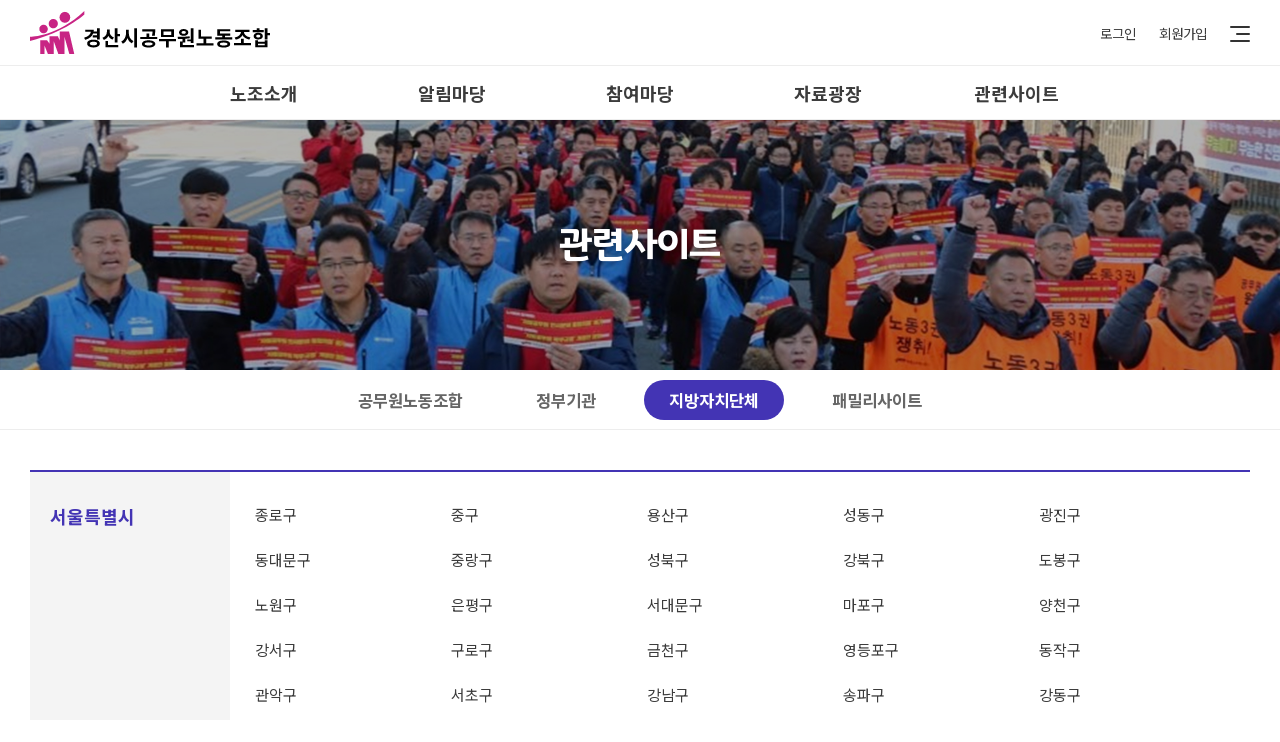

--- FILE ---
content_type: text/html;charset=UTF-8
request_url: http://gsmeet.kr/cop/rel/selectParticipatingSite.do;jsessionid=F06718A3E17CCDDC90CA17D9F2B88465?menuType=LAE&menuNo=160300000
body_size: 69847
content:



<!DOCTYPE html>
<html xmlns="http://www.w3.org/1999/xhtml" id="fouc">
<head>
	<title>경산시공무원노동조합</title>
	



<meta http-equiv="Content-Type" content="text/html; charset=utf-8" />
<meta name="viewport" content="width=device-width, user-scalable=no" />
<meta http-equiv="X-UA-Compatible" content="IE=Edge, chrome=1">

<!--main-->

<!--[if !IE]>-->
	<script type="text/javascript" src="/js/custom/dx2/jquery-3.4.1.min.js;jsessionid=15F85602D9F9A98B94A2C413EE4734BE"></script>
<!-- <![endif]-->
<!--[if gte IE 9]>
	<script type="text/javascript" src="/js/custom/dx2/jquery-3.4.1.min.js;jsessionid=15F85602D9F9A98B94A2C413EE4734BE"></script>
<![endif]-->
<!--[if lt IE 9]>
	<script type="text/javascript" src="http://code.jquery.com/jquery-1.10.2.min.js"></script>
<![endif]-->

<!-- <link rel="stylesheet" type="text/css" href="https://maxcdn.bootstrapcdn.com/font-awesome/4.5.0/css/font-awesome.min.css"> -->
<link rel="stylesheet" type="text/css" href="/resource/font-awesome/css/font-awesome.css;jsessionid=15F85602D9F9A98B94A2C413EE4734BE">
<script type="text/javascript" src="/resource/jquery-ui-1.12.1/jquery-ui.min.js;jsessionid=15F85602D9F9A98B94A2C413EE4734BE"></script>
<script type="text/javascript" src="/js/custom/common.js;jsessionid=15F85602D9F9A98B94A2C413EE4734BE"></script>
<script type="text/javascript" src="/js/custom/EgovMultiFile_custom.js;jsessionid=15F85602D9F9A98B94A2C413EE4734BE "></script>
<script type="text/javascript" src="/js/custom/multiFile.js;jsessionid=15F85602D9F9A98B94A2C413EE4734BE "></script>
<script type="text/javascript" src="/js/egovframework/com/cmm/utl/EgovCmmUtl.js;jsessionid=15F85602D9F9A98B94A2C413EE4734BE" ></script>
<script type="text/javascript" src="/js/custom/printPreview.js;jsessionid=15F85602D9F9A98B94A2C413EE4734BE" ></script>
<script type="text/javascript" src="/js/custom/excel.js;jsessionid=15F85602D9F9A98B94A2C413EE4734BE"></script>
<script type="text/javascript" src="/js/custom/jquery.blockUI.js;jsessionid=15F85602D9F9A98B94A2C413EE4734BE" ></script>
<script type="text/javascript" src="/js/custom/fileUpload.js;jsessionid=15F85602D9F9A98B94A2C413EE4734BE"></script>
<script type="text/javascript" src="/js/custom/jquery.inputmask.min.js;jsessionid=15F85602D9F9A98B94A2C413EE4734BE"></script>
<link rel="stylesheet" href="/resource/jquery-ui-1.12.1/jquery-ui.min.css;jsessionid=15F85602D9F9A98B94A2C413EE4734BE">

<link rel="icon" href="/images/custom/dx2/favicon.ico;jsessionid=15F85602D9F9A98B94A2C413EE4734BE" type="image/x-icon" />

<!-- 에디터 관련 추가 CSS, Javascript 추가 -->
<!-- Include external CSS. -->
<!-- <link rel="stylesheet" href="https://cdnjs.cloudflare.com/ajax/libs/codemirror/5.3.0/codemirror.min.css"> -->
<link href="/resource/editor/codemirror/lib/codemirror.css;jsessionid=15F85602D9F9A98B94A2C413EE4734BE" rel="stylesheet" type="text/css" />

<!-- Include Editor style. -->
<link href="/resource/editor/css/froala_editor.pkgd.min.css;jsessionid=15F85602D9F9A98B94A2C413EE4734BE" rel="stylesheet" type="text/css" />
<link href="/resource/editor/css/froala_style.min.css;jsessionid=15F85602D9F9A98B94A2C413EE4734BE" rel="stylesheet" type="text/css" />

<!-- Include external JS libs. -->
<!-- <script type="text/javascript" src="https://cdnjs.cloudflare.com/ajax/libs/jquery/1.11.0/jquery.min.js"></script> -->
<!-- <script type="text/javascript" src="https://cdnjs.cloudflare.com/ajax/libs/codemirror/5.3.0/codemirror.min.js"></script> -->
<!-- <script type="text/javascript" src="https://cdnjs.cloudflare.com/ajax/libs/codemirror/5.3.0/mode/xml/xml.min.js"></script> -->
<script type="text/javascript" src="/resource/editor/codemirror/lib/codemirror.js;jsessionid=15F85602D9F9A98B94A2C413EE4734BE"></script>
<script type="text/javascript" src="/resource/editor/codemirror/lib/xml.js;jsessionid=15F85602D9F9A98B94A2C413EE4734BE"></script>

<!-- Include Editor JS files. -->
<script type="text/javascript" src="/resource/editor/js/froala_editor.pkgd.min.js;jsessionid=15F85602D9F9A98B94A2C413EE4734BE"></script>

<script type="text/javascript" src="/resource/editor/js/languages/ko.js;jsessionid=15F85602D9F9A98B94A2C413EE4734BE"></script>

<script type="text/javascript" src="/resource/editor/js/script_custom.js;jsessionid=15F85602D9F9A98B94A2C413EE4734BE"></script>
<!-- 에디터 관련 추가 CSS, Javascript 종료 -->

<!-- bxslider -->
<link rel="stylesheet" href="/resource/bxslider/src/css/jquery.bxslider.css;jsessionid=15F85602D9F9A98B94A2C413EE4734BE">
<script type="text/javascript" src="/resource/bxslider/src/js/jquery.bxslider.js;jsessionid=15F85602D9F9A98B94A2C413EE4734BE"></script>

<script type="text/javascript" src="/js/custom/dx2/jquery.smoothwheel.js;jsessionid=15F85602D9F9A98B94A2C413EE4734BE"></script>
<!-- swiper -->
<script type="text/javascript" src="/js/custom/dx2/swiper.min.js;jsessionid=15F85602D9F9A98B94A2C413EE4734BE" ></script>
<link rel="stylesheet" href="/css/custom/dx2/swiper.min.css;jsessionid=15F85602D9F9A98B94A2C413EE4734BE">
<!-- animation -->
<link rel="stylesheet" type="text/css" href="http://dx2.kr/__dxwork/flat/css/aos.css" />
<link rel="stylesheet" href="https://unpkg.com/aos@next/dist/aos.css" />
<!-- font -->
<link href="https://fonts.googleapis.com/css?family=Noto+Sans+KR:100,300,400,500,700,900&amp;subset=korean" rel="stylesheet" />
<!-- css -->
<link rel="stylesheet" type="text/css" href="/css/custom/dx2/style.css;jsessionid=15F85602D9F9A98B94A2C413EE4734BE" />
<link rel="stylesheet" type="text/css" href="/css/custom/dx2/board.css;jsessionid=15F85602D9F9A98B94A2C413EE4734BE" />
<link rel="stylesheet" type="text/css" href="/css/custom/dx2/popup.css;jsessionid=15F85602D9F9A98B94A2C413EE4734BE" />
<link rel="stylesheet" type="text/css" href="/css/custom/dx2/common.css;jsessionid=15F85602D9F9A98B94A2C413EE4734BE" />
<link rel="stylesheet" type="text/css" href="/css/custom/dx2/responsive.css;jsessionid=15F85602D9F9A98B94A2C413EE4734BE" />

<!-- IE 6-8 적용 html5shiv (기본 URL : https://cdnjs.cloudflare.com/ajax/libs/html5shiv/3.7.3/html5shiv.js) -->
<!--[if lt IE 9]>
	<script src="/js/custom/html5shiv.js;jsessionid=15F85602D9F9A98B94A2C413EE4734BE"></script>
<![endif]-->

<script type="text/javascript">
	if("" != null && "" != "") {
		alert("");
	}
</script>
</head>
<body class="demo-2 loading">
		







<header>
	<div class="header">
		<div class="header_top">
			<div class="width1300">
				<h1>
					<a href="/" class="logo1">경산시공무원노동조합</a>
				</h1>
				<div class="header_side">
					<ul>
						
							
							
								
								<li>
									<a href="/uat/uia/egovLoginUsr.do;jsessionid=15F85602D9F9A98B94A2C413EE4734BE">로그인</a>
								</li>
								<li>
									<a href="/uss/umt/EgovStplatCnfirmMber.do;jsessionid=15F85602D9F9A98B94A2C413EE4734BE">회원가입</a>
								</li>
							
						
						
						<li>
							<p class="btn_gnb">
								<span></span>
								<span></span>
								<span></span>
							</p>
						</li>
					</ul>
				</div>
			</div>
		</div>
		<div class="clear"></div>
		<!-- main gnb start -->
		<div class="gnb_wrap">
			<div class="width1300">
				<ul class="gnb">
					
						
					
						
					
						
							<li class="depth1">
								<a href="/contents/000000000301/965.do;jsessionid=15F85602D9F9A98B94A2C413EE4734BE?menuNo=140000000">
									노조소개
								</a>
								
									<ul class="depth2">
										
											
										
											
										
											
										
											
												<li>
													<a href="/contents/000000000301/965.do;jsessionid=15F85602D9F9A98B94A2C413EE4734BE?menuNo=140100000" title="인사말">인사말</a>
												</li>
											
										
											
										
											
										
											
										
											
										
											
										
											
												<li>
													<a href="/contents/000000000301/969.do;jsessionid=15F85602D9F9A98B94A2C413EE4734BE?menuNo=140200000" title="연혁">연혁</a>
												</li>
											
										
											
										
											
										
											
										
											
										
											
										
											
										
											
										
											
												<li>
													<a href="/contents/000000000301/970.do;jsessionid=15F85602D9F9A98B94A2C413EE4734BE?menuNo=140300000" title="조직도">조직도</a>
												</li>
											
										
											
										
											
										
											
												<li>
													<a href="/contents/000000000301/991.do;jsessionid=15F85602D9F9A98B94A2C413EE4734BE?menuNo=140400000" title="규약 및 규정">규약 및 규정</a>
												</li>
											
										
											
										
											
										
											
										
											
										
											
										
											
										
											
										
											
										
											
										
											
										
											
										
											
										
											
										
											
										
											
										
											
										
									</ul>
								
							</li>
						
					
						
					
						
					
						
					
						
					
						
					
						
							<li class="depth1">
								<a href="/cop/bbs/selectArticleList.do;jsessionid=15F85602D9F9A98B94A2C413EE4734BE?bbsId=BBSMSTR_000000000291&menuNo=130000000">
									알림마당
								</a>
								
									<ul class="depth2">
										
											
										
											
												<li>
													<a href="/cop/bbs/selectArticleList.do;jsessionid=15F85602D9F9A98B94A2C413EE4734BE?bbsId=BBSMSTR_000000000291&menuNo=130100000" title="공지사항">공지사항</a>
												</li>
											
										
											
										
											
										
											
										
											
										
											
										
											
										
											
										
											
										
											
												<li>
													<a href="/cop/smt/sim/EgovIndvdlSchdulManageList.do;jsessionid=15F85602D9F9A98B94A2C413EE4734BE?menuNo=130200000" title="노조일정">노조일정</a>
												</li>
											
										
											
										
											
										
											
										
											
										
											
										
											
										
											
										
											
										
											
										
											
										
											
										
											
										
											
										
											
										
											
												<li>
													<a href="/cop/bbs/selectArticleList.do;jsessionid=15F85602D9F9A98B94A2C413EE4734BE?bbsId=BBSMSTR_000000000352&menuNo=130500000" title="성명/논평/보도/소식지">성명/논평/보도/소식지</a>
												</li>
											
										
											
										
											
										
											
												<li>
													<a href="/cop/bbs/selectArticleList.do;jsessionid=15F85602D9F9A98B94A2C413EE4734BE?bbsId=BBSMSTR_000000000353&menuNo=130600000" title="공무원소식">공무원소식</a>
												</li>
											
										
											
										
											
										
											
										
											
												<li>
													<a href="/cop/bbs/selectArticleList.do;jsessionid=15F85602D9F9A98B94A2C413EE4734BE?bbsId=BBSMSTR_000000000354&menuNo=130700000" title="조합원 경조사">조합원 경조사</a>
												</li>
											
										
											
												<li>
													<a href="/cop/bbs/selectArticleList.do;jsessionid=15F85602D9F9A98B94A2C413EE4734BE?bbsId=BBSMSTR_000000000371&menuNo=130800000" title="공노총 소식">공노총 소식</a>
												</li>
											
										
											
										
											
												<li>
													<a href="/cop/bbs/selectArticleList.do;jsessionid=15F85602D9F9A98B94A2C413EE4734BE?bbsId=BBSMSTR_000000000381&menuNo=131100000" title="제휴안내방">제휴안내방</a>
												</li>
											
										
											
												<li>
													<a href="/cop/bbs/selectArticleList.do;jsessionid=15F85602D9F9A98B94A2C413EE4734BE?bbsId=BBSMSTR_000000000383&menuNo=131300000" title="연금소식">연금소식</a>
												</li>
											
										
									</ul>
								
							</li>
						
					
						
					
						
					
						
					
						
					
						
							<li class="depth1">
								<a href="/cop/bbs/selectArticleList.do;jsessionid=15F85602D9F9A98B94A2C413EE4734BE?bbsId=BBSMSTR_000000000321&menuNo=120000000">
									참여마당
								</a>
								
									<ul class="depth2">
										
											
										
											
										
											
										
											
										
											
										
											
												<li>
													<a href="/cop/bbs/selectArticleList.do;jsessionid=15F85602D9F9A98B94A2C413EE4734BE?bbsId=BBSMSTR_000000000321&menuNo=120400000" title="자유게시판">자유게시판</a>
												</li>
											
										
											
										
											
										
											
										
											
										
											
										
											
												<li>
													<a href="/cop/bbs/selectArticleList.do;jsessionid=15F85602D9F9A98B94A2C413EE4734BE?bbsId=BBSMSTR_000000000322&menuNo=120500000" title="회원토론방">회원토론방</a>
												</li>
											
										
											
										
											
										
											
										
											
										
											
												<li>
													<a href="/cop/bbs/selectArticleList.do;jsessionid=15F85602D9F9A98B94A2C413EE4734BE?bbsId=BBSMSTR_000000000323&menuNo=120600000" title="노조건의사항">노조건의사항</a>
												</li>
											
										
											
										
											
										
											
												<li>
													<a href="/cop/bbs/selectArticleList.do;jsessionid=15F85602D9F9A98B94A2C413EE4734BE?bbsId=BBSMSTR_000000000272&menuNo=120100000" title="이벤트참여">이벤트참여</a>
												</li>
											
										
											
										
											
										
											
										
											
										
											
												<li>
													<a href="/cop/bbs/selectArticleList.do;jsessionid=15F85602D9F9A98B94A2C413EE4734BE?bbsId=BBSMSTR_000000000273&menuNo=120200000" title="행사참여">행사참여</a>
												</li>
											
										
											
										
											
										
											
										
											
										
											
										
											
												<li>
													<a href="/poll/selectPollList.do;jsessionid=15F85602D9F9A98B94A2C413EE4734BE?menuType=S&menuNo=120300000" title="설문조사">설문조사</a>
												</li>
											
										
											
												<li>
													<a href="/poll/selectPollList.do;jsessionid=15F85602D9F9A98B94A2C413EE4734BE?menuType=V&menuNo=120800000" title="전자투표">전자투표</a>
												</li>
											
										
											
										
											
										
											
												<li>
													<a href="/caralc/aply/selectList.do;jsessionid=15F85602D9F9A98B94A2C413EE4734BE?menuNo=120900000" title="배차신청">배차신청</a>
												</li>
											
										
											
										
											
										
									</ul>
								
							</li>
						
					
						
					
						
					
						
					
						
					
						
					
						
					
						
					
						
							<li class="depth1">
								<a href="/cop/bbs/selectArticleList.do;jsessionid=15F85602D9F9A98B94A2C413EE4734BE?bbsId=BBSMSTR_000000000325&menuNo=110000000">
									자료광장
								</a>
								
									<ul class="depth2">
										
											
										
											
										
											
										
											
										
											
										
											
										
											
												<li>
													<a href="/cop/bbs/selectArticleList.do;jsessionid=15F85602D9F9A98B94A2C413EE4734BE?bbsId=BBSMSTR_000000000325&menuNo=110100000" title="경산시소식">경산시소식</a>
												</li>
											
										
											
										
											
										
											
										
											
										
											
										
											
												<li>
													<a href="/cop/bbs/selectArticleList.do;jsessionid=15F85602D9F9A98B94A2C413EE4734BE?bbsId=BBSMSTR_000000000331&menuNo=110600000" title="사진자료">사진자료</a>
												</li>
											
										
											
										
											
												<li>
													<a href="/cop/bbs/selectArticleList.do;jsessionid=15F85602D9F9A98B94A2C413EE4734BE?bbsId=BBSMSTR_000000000391&menuNo=110700000" title="영상자료">영상자료</a>
												</li>
											
										
											
										
											
										
											
										
											
												<li>
													<a href="/cop/bbs/selectArticleList.do;jsessionid=15F85602D9F9A98B94A2C413EE4734BE?bbsId=BBSMSTR_000000000326&menuNo=11020000" title="일반자료실">일반자료실</a>
												</li>
											
										
											
										
											
										
											
										
											
										
											
												<li>
													<a href="/cop/bbs/selectArticleList.do;jsessionid=15F85602D9F9A98B94A2C413EE4734BE?bbsId=BBSMSTR_000000000361&menuNo=110300000" title="노동자료실">노동자료실</a>
												</li>
											
										
											
										
											
										
											
												<li>
													<a href="/cop/bbs/selectArticleList.do;jsessionid=15F85602D9F9A98B94A2C413EE4734BE?bbsId=BBSMSTR_000000000362&menuNo=110400000" title="서식자료실">서식자료실</a>
												</li>
											
										
											
										
											
										
											
												<li>
													<a href="/cop/bbs/selectArticleList.do;jsessionid=15F85602D9F9A98B94A2C413EE4734BE?bbsId=BBSMSTR_000000000363&menuNo=110500000" title="협약체결">협약체결</a>
												</li>
											
										
											
										
											
										
											
										
											
										
											
										
											
										
											
										
									</ul>
								
							</li>
						
					
						
					
						
					
						
					
						
					
						
					
						
							<li class="depth1">
								<a href="/cop/rel/selectParticipatingSite.do;jsessionid=15F85602D9F9A98B94A2C413EE4734BE?menuType=PSTU&menuNo=160000000">
									관련사이트
								</a>
								
									<ul class="depth2">
										
											
										
											
										
											
										
											
										
											
												<li>
													<a href="/cop/rel/selectParticipatingSite.do;jsessionid=15F85602D9F9A98B94A2C413EE4734BE?menuType=PSTU&menuNo=160100000" title="공무원노동조합">공무원노동조합</a>
												</li>
											
										
											
										
											
										
											
												<li>
													<a href="/cop/rel/selectParticipatingSite.do;jsessionid=15F85602D9F9A98B94A2C413EE4734BE?menuType=GA&menuNo=160200000" title="정부기관">정부기관</a>
												</li>
											
										
											
										
											
										
											
										
											
										
											
										
											
										
											
										
											
												<li>
													<a href="/cop/rel/selectParticipatingSite.do;jsessionid=15F85602D9F9A98B94A2C413EE4734BE?menuType=LAE&menuNo=160300000" title="지방자치단체">지방자치단체</a>
												</li>
											
										
											
										
											
										
											
										
											
										
											
										
											
										
											
												<li>
													<a href="/cop/rel/selectParticipatingSite.do;jsessionid=15F85602D9F9A98B94A2C413EE4734BE?menuType=FS&menuNo=160500000" title="패밀리사이트">패밀리사이트</a>
												</li>
											
										
											
										
											
										
											
										
											
										
											
										
											
										
											
										
											
										
											
										
											
										
											
										
											
										
											
										
											
										
									</ul>
								
							</li>
						
					
						
					
						
					
						
					
						
					
						
					
						
					
						
					
						
					
						
					
				</ul>
			</div>
			<span class="back_gnb"></span>
		</div>
		<!-- main gnb end -->
	</div>
	<div class="sitemap_wrap">
		<ul class="member">
				
					
					
						
						<li>
							<a href="/uat/uia/egovLoginUsr.do;jsessionid=15F85602D9F9A98B94A2C413EE4734BE">로그인</a>
						</li>
						<li>
							<a href="/uss/umt/EgovStplatCnfirmMber.do;jsessionid=15F85602D9F9A98B94A2C413EE4734BE">회원가입</a>
						</li>
					
				
				
			</ul>
			<p class="sitemap_close">
				<span></span>
				<span></span>
			</p>
		<div class="sitemap">
			<div class="sitemap_inner">
				<ul>
					
						
					
						
					
						
							<li class="depth1">
								<strong>노조소개</strong>
								<ul class="depth2">
									
										
									
										
									
										
									
										
											<li>
												<a href="/contents/000000000301/965.do;jsessionid=15F85602D9F9A98B94A2C413EE4734BE?menuNo=140100000" title="인사말">인사말</a>
											</li>
										
									
										
									
										
									
										
									
										
									
										
									
										
											<li>
												<a href="/contents/000000000301/969.do;jsessionid=15F85602D9F9A98B94A2C413EE4734BE?menuNo=140200000" title="연혁">연혁</a>
											</li>
										
									
										
									
										
									
										
									
										
									
										
									
										
									
										
									
										
											<li>
												<a href="/contents/000000000301/970.do;jsessionid=15F85602D9F9A98B94A2C413EE4734BE?menuNo=140300000" title="조직도">조직도</a>
											</li>
										
									
										
									
										
									
										
											<li>
												<a href="/contents/000000000301/991.do;jsessionid=15F85602D9F9A98B94A2C413EE4734BE?menuNo=140400000" title="규약 및 규정">규약 및 규정</a>
											</li>
										
									
										
									
										
									
										
									
										
									
										
									
										
									
										
									
										
									
										
									
										
									
										
									
										
									
										
									
										
									
										
									
										
									
								</ul>
							</li>
						
					
						
					
						
					
						
					
						
					
						
					
						
							<li class="depth1">
								<strong>알림마당</strong>
								<ul class="depth2">
									
										
									
										
											<li>
												<a href="/cop/bbs/selectArticleList.do;jsessionid=15F85602D9F9A98B94A2C413EE4734BE?bbsId=BBSMSTR_000000000291&menuNo=130100000" title="공지사항">공지사항</a>
											</li>
										
									
										
									
										
									
										
									
										
									
										
									
										
									
										
									
										
									
										
											<li>
												<a href="/cop/smt/sim/EgovIndvdlSchdulManageList.do;jsessionid=15F85602D9F9A98B94A2C413EE4734BE?menuNo=130200000" title="노조일정">노조일정</a>
											</li>
										
									
										
									
										
									
										
									
										
									
										
									
										
									
										
									
										
									
										
									
										
									
										
									
										
									
										
									
										
									
										
											<li>
												<a href="/cop/bbs/selectArticleList.do;jsessionid=15F85602D9F9A98B94A2C413EE4734BE?bbsId=BBSMSTR_000000000352&menuNo=130500000" title="성명/논평/보도/소식지">성명/논평/보도/소식지</a>
											</li>
										
									
										
									
										
									
										
											<li>
												<a href="/cop/bbs/selectArticleList.do;jsessionid=15F85602D9F9A98B94A2C413EE4734BE?bbsId=BBSMSTR_000000000353&menuNo=130600000" title="공무원소식">공무원소식</a>
											</li>
										
									
										
									
										
									
										
									
										
											<li>
												<a href="/cop/bbs/selectArticleList.do;jsessionid=15F85602D9F9A98B94A2C413EE4734BE?bbsId=BBSMSTR_000000000354&menuNo=130700000" title="조합원 경조사">조합원 경조사</a>
											</li>
										
									
										
											<li>
												<a href="/cop/bbs/selectArticleList.do;jsessionid=15F85602D9F9A98B94A2C413EE4734BE?bbsId=BBSMSTR_000000000371&menuNo=130800000" title="공노총 소식">공노총 소식</a>
											</li>
										
									
										
									
										
											<li>
												<a href="/cop/bbs/selectArticleList.do;jsessionid=15F85602D9F9A98B94A2C413EE4734BE?bbsId=BBSMSTR_000000000381&menuNo=131100000" title="제휴안내방">제휴안내방</a>
											</li>
										
									
										
											<li>
												<a href="/cop/bbs/selectArticleList.do;jsessionid=15F85602D9F9A98B94A2C413EE4734BE?bbsId=BBSMSTR_000000000383&menuNo=131300000" title="연금소식">연금소식</a>
											</li>
										
									
								</ul>
							</li>
						
					
						
					
						
					
						
					
						
					
						
							<li class="depth1">
								<strong>참여마당</strong>
								<ul class="depth2">
									
										
									
										
									
										
									
										
									
										
									
										
											<li>
												<a href="/cop/bbs/selectArticleList.do;jsessionid=15F85602D9F9A98B94A2C413EE4734BE?bbsId=BBSMSTR_000000000321&menuNo=120400000" title="자유게시판">자유게시판</a>
											</li>
										
									
										
									
										
									
										
									
										
									
										
									
										
											<li>
												<a href="/cop/bbs/selectArticleList.do;jsessionid=15F85602D9F9A98B94A2C413EE4734BE?bbsId=BBSMSTR_000000000322&menuNo=120500000" title="회원토론방">회원토론방</a>
											</li>
										
									
										
									
										
									
										
									
										
									
										
											<li>
												<a href="/cop/bbs/selectArticleList.do;jsessionid=15F85602D9F9A98B94A2C413EE4734BE?bbsId=BBSMSTR_000000000323&menuNo=120600000" title="노조건의사항">노조건의사항</a>
											</li>
										
									
										
									
										
									
										
											<li>
												<a href="/cop/bbs/selectArticleList.do;jsessionid=15F85602D9F9A98B94A2C413EE4734BE?bbsId=BBSMSTR_000000000272&menuNo=120100000" title="이벤트참여">이벤트참여</a>
											</li>
										
									
										
									
										
									
										
									
										
									
										
											<li>
												<a href="/cop/bbs/selectArticleList.do;jsessionid=15F85602D9F9A98B94A2C413EE4734BE?bbsId=BBSMSTR_000000000273&menuNo=120200000" title="행사참여">행사참여</a>
											</li>
										
									
										
									
										
									
										
									
										
									
										
									
										
											<li>
												<a href="/poll/selectPollList.do;jsessionid=15F85602D9F9A98B94A2C413EE4734BE?menuType=S&menuNo=120300000" title="설문조사">설문조사</a>
											</li>
										
									
										
											<li>
												<a href="/poll/selectPollList.do;jsessionid=15F85602D9F9A98B94A2C413EE4734BE?menuType=V&menuNo=120800000" title="전자투표">전자투표</a>
											</li>
										
									
										
									
										
									
										
											<li>
												<a href="/caralc/aply/selectList.do;jsessionid=15F85602D9F9A98B94A2C413EE4734BE?menuNo=120900000" title="배차신청">배차신청</a>
											</li>
										
									
										
									
										
									
								</ul>
							</li>
						
					
						
					
						
					
						
					
						
					
						
					
						
					
						
					
						
							<li class="depth1">
								<strong>자료광장</strong>
								<ul class="depth2">
									
										
									
										
									
										
									
										
									
										
									
										
									
										
											<li>
												<a href="/cop/bbs/selectArticleList.do;jsessionid=15F85602D9F9A98B94A2C413EE4734BE?bbsId=BBSMSTR_000000000325&menuNo=110100000" title="경산시소식">경산시소식</a>
											</li>
										
									
										
									
										
									
										
									
										
									
										
									
										
											<li>
												<a href="/cop/bbs/selectArticleList.do;jsessionid=15F85602D9F9A98B94A2C413EE4734BE?bbsId=BBSMSTR_000000000331&menuNo=110600000" title="사진자료">사진자료</a>
											</li>
										
									
										
									
										
											<li>
												<a href="/cop/bbs/selectArticleList.do;jsessionid=15F85602D9F9A98B94A2C413EE4734BE?bbsId=BBSMSTR_000000000391&menuNo=110700000" title="영상자료">영상자료</a>
											</li>
										
									
										
									
										
									
										
									
										
											<li>
												<a href="/cop/bbs/selectArticleList.do;jsessionid=15F85602D9F9A98B94A2C413EE4734BE?bbsId=BBSMSTR_000000000326&menuNo=11020000" title="일반자료실">일반자료실</a>
											</li>
										
									
										
									
										
									
										
									
										
									
										
											<li>
												<a href="/cop/bbs/selectArticleList.do;jsessionid=15F85602D9F9A98B94A2C413EE4734BE?bbsId=BBSMSTR_000000000361&menuNo=110300000" title="노동자료실">노동자료실</a>
											</li>
										
									
										
									
										
									
										
											<li>
												<a href="/cop/bbs/selectArticleList.do;jsessionid=15F85602D9F9A98B94A2C413EE4734BE?bbsId=BBSMSTR_000000000362&menuNo=110400000" title="서식자료실">서식자료실</a>
											</li>
										
									
										
									
										
									
										
											<li>
												<a href="/cop/bbs/selectArticleList.do;jsessionid=15F85602D9F9A98B94A2C413EE4734BE?bbsId=BBSMSTR_000000000363&menuNo=110500000" title="협약체결">협약체결</a>
											</li>
										
									
										
									
										
									
										
									
										
									
										
									
										
									
										
									
								</ul>
							</li>
						
					
						
					
						
					
						
					
						
					
						
					
						
							<li class="depth1">
								<strong>관련사이트</strong>
								<ul class="depth2">
									
										
									
										
									
										
									
										
									
										
											<li>
												<a href="/cop/rel/selectParticipatingSite.do;jsessionid=15F85602D9F9A98B94A2C413EE4734BE?menuType=PSTU&menuNo=160100000" title="공무원노동조합">공무원노동조합</a>
											</li>
										
									
										
									
										
									
										
											<li>
												<a href="/cop/rel/selectParticipatingSite.do;jsessionid=15F85602D9F9A98B94A2C413EE4734BE?menuType=GA&menuNo=160200000" title="정부기관">정부기관</a>
											</li>
										
									
										
									
										
									
										
									
										
									
										
									
										
									
										
									
										
											<li>
												<a href="/cop/rel/selectParticipatingSite.do;jsessionid=15F85602D9F9A98B94A2C413EE4734BE?menuType=LAE&menuNo=160300000" title="지방자치단체">지방자치단체</a>
											</li>
										
									
										
									
										
									
										
									
										
									
										
									
										
									
										
											<li>
												<a href="/cop/rel/selectParticipatingSite.do;jsessionid=15F85602D9F9A98B94A2C413EE4734BE?menuType=FS&menuNo=160500000" title="패밀리사이트">패밀리사이트</a>
											</li>
										
									
										
									
										
									
										
									
										
									
										
									
										
									
										
									
										
									
										
									
										
									
										
									
										
									
										
									
										
									
								</ul>
							</li>
						
					
						
					
						
					
						
					
						
					
						
					
						
					
						
					
						
					
						
					
				</ul>
			</div>
		</div>
	</div>
</header>
		








<!-- 선택된 메뉴 명과 URL -->

	

	

	

	

	

	

	

	

	

	

	

	

	

	

	

	
		
		
	

	

	

	

	

	

	

	

	

	

	

	

	

	

	

	

	

	

	

	

	

	

<!-- 서브메뉴 -->

	
		<div class="sub_title sub5">
			<h2>
				관련사이트
			</h2>
		</div>
		<div class="sub_nav_wrap">
				<ul class="sub_nav">
					
						
					
						
					
						
					
						
					
						
							<li >
								<a href="/cop/rel/selectParticipatingSite.do;jsessionid=15F85602D9F9A98B94A2C413EE4734BE?menuType=PSTU&menuNo=160100000">공무원노동조합</a>
							</li>
						
					
						
					
						
					
						
							<li >
								<a href="/cop/rel/selectParticipatingSite.do;jsessionid=15F85602D9F9A98B94A2C413EE4734BE?menuType=GA&menuNo=160200000">정부기관</a>
							</li>
						
					
						
					
						
					
						
					
						
					
						
					
						
					
						
					
						
							<li  class="active" >
								<a href="/cop/rel/selectParticipatingSite.do;jsessionid=15F85602D9F9A98B94A2C413EE4734BE?menuType=LAE&menuNo=160300000">지방자치단체</a>
							</li>
						
					
						
					
						
					
						
					
						
					
						
					
						
					
						
							<li >
								<a href="/cop/rel/selectParticipatingSite.do;jsessionid=15F85602D9F9A98B94A2C413EE4734BE?menuType=FS&menuNo=160500000">패밀리사이트</a>
							</li>
						
					
						
					
						
					
						
					
						
					
						
					
						
					
						
					
						
					
						
					
						
					
						
					
						
					
						
					
						
					
				</ul>
			</div>
	

		







<section>
	<div class="width1300">
		<!-- sub content start -->
		<div class="sub_content">
			<!-- content start -->
			<div class="content">
				<ul>
					
					
					
						<li class="link_list_wrap local_list_wrap">
							<div class="local_list">
								<strong><a href="http://www.seoul.go.kr/" target="_blank">서울특별시</a></strong>
								<ul class="link_list">
									<li>
										<a href="http://www.jongno.go.kr" target="_blank">종로구</a>
									</li>
									<li>
										<a href="http://www.junggu.seoul.kr/" target="_blank">중구</a>
									</li>
									<li>
										<a href="http://www.yongsan.go.kr/" target="_blank">용산구</a>
									</li>
									<li>
										<a href="http://www.sd.go.kr/" target="_blank">성동구</a>
									</li>
									<li>
										<a href="http://www.gwangjin.go.kr/" target="_blank">광진구</a>
									</li>
									<li>
										<a href="http://www.ddm.go.kr/" target="_blank">동대문구</a>
									</li>
									<li>
										<a href="http://www.jungnang.seoul.kr/" target="_blank">중랑구</a>
									</li>
									<li>
										<a href="http://www.seongbuk.go.kr/" target="_blank">성북구</a>
									</li>
									<li>
										<a href="http://www.gangbuk.seoul.kr/" target="_blank">강북구</a>
									</li>
									<li>
										<a href="http://www.dobong.go.kr/" target="_blank">도봉구</a>
									</li>
									<li>
										<a href="http://www.nowon.kr/" target="_blank">노원구</a>
									</li>
									<li>
										<a href="http://www.eunpyeong.seoul.kr/" target="_blank">은평구</a>
									</li>
									<li>
										<a href="http://www.sdm.go.kr/" target="_blank">서대문구</a>
									</li>
									<li>
										<a href="http://www.mapo.go.kr/" target="_blank">마포구</a>
									</li>
									<li>
										<a href="http://www.yangcheon.go.kr/" target="_blank">양천구</a>
									</li>
									<li>
										<a href="http://www.gangseo.seoul.kr/" target="_blank">강서구</a>
									</li>
									<li>
										<a href="http://www.guro.go.kr/" target="_blank">구로구</a>
									</li>
									<li>
										<a href="http://www.geumcheon.go.kr/" target="_blank">금천구</a>
									</li>
									<li>
										<a href="http://www.ydp.go.kr/" target="_blank">영등포구</a>
									</li>
									<li>
										<a href="http://www.dongjak.go.kr/" target="_blank">동작구</a>
									</li>
									<li>
										<a href="http://www.gwanak.go.kr/" target="_blank">관악구</a>
									</li>
									<li>
										<a href="http://www.seocho.go.kr/" target="_blank">서초구</a>
									</li>
									<li>
										<a href="http://www.gangnam.go.kr/" target="_blank">강남구</a>
									</li>
									<li>
										<a href="http://www.songpa.go.kr/" target="_blank">송파구</a>
									</li>
									<li>
										<a href="http://www.gangdong.go.kr/" target="_blank">강동구</a>
									</li>
								</ul>
							</div>
							<div class="local_list">
								<strong><a href="http://www.busan.go.kr/" target="_blank">부산광역시</a></strong>
								<ul class="link_list">
									<li>
										<a href="http://www.bsjunggu.go.kr/" target="_blank">중구</a>
									</li>
									<li>
										<a href="http://www.bsseogu.go.kr/" target="_blank">서구</a>
									</li>
									<li>
										<a href="http://www.bsdonggu.go.kr/" target="_blank">동구</a>
									</li>
									<li>
										<a href="http://www.yeongdo.go.kr/" target="_blank">영도구</a>
									</li>
									<li>
										<a href="http://www.busanjin.go.kr/" target="_blank">부산진구</a>
									</li>
									<li>
										<a href="http://www.dongnae.go.kr/" target="_blank">동래구</a>
									</li>
									<li>
										<a href="http://www.bsnamgu.go.kr/" target="_blank">남구</a>
									</li>
									<li>
										<a href="http://www.bsbukgu.go.kr/" target="_blank">북구</a>
									</li>
									<li>
										<a href="http://www.haeundae.go.kr/" target="_blank">해운대구</a>
									</li>
									<li>
										<a href="http://www.saha.go.kr/" target="_blank">사하구</a>
									</li>
									<li>
										<a href="http://www.geumjeong.go.kr/" target="_blank">금정구</a>
									</li>
									<li>
										<a href="http://www.bsgangseo.go.kr/" target="_blank">강서구</a>
									</li>
									<li>
										<a href="http://www.yeonje.go.kr/" target="_blank">연제구</a>
									</li>
									<li>
										<a href="http://www.suyeong.go.kr/" target="_blank">수영구</a>
									</li>
									<li>
										<a href="http://www.sasang.go.kr/" target="_blank">사상구</a>
									</li>
									<li>
										<a href="http://www.gijang.go.kr/" target="_blank">기장군</a>
									</li>
								</ul>
							</div>
							<div class="local_list">
								<strong><a href="http://www.daegu.go.kr/" target="_blank">대구광역시 </a></strong>
								<ul class="link_list">
									<li>
										<a href="http://gu.jung.daegu.kr/" target="_blank">중구</a>
									</li>
									<li>
										<a href="http://www.dong.daegu.kr/" target="_blank">동구</a>
									</li>
									<li>
										<a href="http://www.seogu.daegu.kr/" target="_blank">서구</a>
									</li>
									<li>
										<a href="http://www.nam.daegu.kr/" target="_blank">남구</a>
									</li>
									<li>
										<a href="http://www.buk.daegu.kr/" target="_blank">북구</a>
									</li>
									<li>
										<a href="http://www.suseong.daegu.kr/" target="_blank">수성구</a>
									</li>
									<li>
										<a href="http://www.dalseo.daegu.kr/" target="_blank">달서구</a>
									</li>
									<li>
										<a href="http://www.dalseong.daegu.kr/" target="_blank">달성군</a>
									</li>
								</ul>
							</div>
							<div class="local_list">
								<strong><a href="http://www.incheon.go.kr/" target="_blank">인천광역시 </a></strong>
								<ul class="link_list">
									<li>
										<a href="http://www.icjg.go.kr/" target="_blank">중구</a>
									</li>
									<li>
										<a href="http://www.icdonggu.go.kr/" target="_blank">동구</a>
									</li>
									<li>
										<a href="http://www.namgu.incheon.kr/" target="_blank">남구</a>
									</li>
									<li>
										<a href="http://www.yeonsu.go.kr/" target="_blank">연수구</a>
									</li>
									<li>
										<a href="http://www.namdong.go.kr/" target="_blank">남동구</a>
									</li>
									<li>
										<a href="http://www.icbp.go.kr/" target="_blank">부평구</a>
									</li>
									<li>
										<a href="http://www.gyeyang.go.kr/" target="_blank">계양구</a>
									</li>
									<li>
										<a href="http://www.seo.incheon.kr/" target="_blank">서구</a>
									</li>
									<li>
										<a href="http://www.ganghwa.incheon.kr/" target="_blank">강화군</a>
									</li>
									<li>
										<a href="http://www.ongjin.go.kr/" target="_blank">옹진군</a>
									</li>
								</ul>
							</div>
							<div class="local_list">
								<strong><a href="http://www.gwangju.go.kr/" target="_blank">광주광역시</a></strong>
								<ul class="link_list">
									<li>
										<a href="http://www.donggu.kr/" target="_blank">동구</a>
									</li>
									<li>
										<a href="http://seogu.gwangju.kr/" target="_blank">서구</a>
									</li>
									<li>
										<a href="http://www.namgu.gwangju.kr/" target="_blank">남구</a>
									</li>
									<li>
										<a href="http://www.bukgu.gwangju.kr/" target="_blank">북구</a>
									</li>
									<li>
										<a href="http://www.gwangsan.go.kr/" target="_blank">광산구</a>
									</li>
								</ul>
							</div>
							<div class="local_list">
								<strong><a href="http://www.daejeon.go.kr/" target="_blank">대전광역시</a></strong>
								<ul class="link_list">
									<li>
										<a href="http://www.donggu.go.kr/" target="_blank">동구</a>
									</li>
									<li>
										<a href="http://www.djjunggu.go.kr/" target="_blank">중구</a>
									</li>
									<li>
										<a href="http://www.seogu.go.kr/" target="_blank">서구</a>
									</li>
									<li>
										<a href="http://www.yuseong.go.kr/" target="_blank">유성구</a>
									</li>
									<li>
										<a href="http://www.daedeok.go.kr/" target="_blank">대덕구</a>
									</li>
								</ul>
							</div>
							<div class="local_list">
								<strong><a href="http://www.ulsan.go.kr/" target="_blank">울산광역시</a></strong>
								<ul class="link_list">
									<li>
										<a href="http://www.junggu.ulsan.kr/" target="_blank">중구</a>
									</li>
									<li>
										<a href="http://www.namgu.ulsan.kr/" target="_blank">남구</a>
									</li>
									<li>
										<a href="http://www.donggu.ulsan.kr/" target="_blank">동구</a>
									</li>
									<li>
										<a href="http://www.bukgu.ulsan.kr/" target="_blank">북구</a>
									</li>
									<li>
										<a href="http://www.ulju.ulsan.kr/" target="_blank">울주군</a>
									</li>
								</ul>
							</div>
							<div class="local_list">
								<strong><a href="http://www.sejong.go.kr/" target="_blank">세종특별자치시</a></strong>
								<ul class="link_list">
									<li>
										<a href="http://www.sejong.go.kr/selectNamIndex.do" target="_blank">연기면</a>
									</li>
									<li>
										<a href="http://www.sejong.go.kr/selectDongIndex.do" target="_blank">연동면</a>
									</li>
									<li>
										<a href="http://www.sejong.go.kr/selectBukangIndex.do" target="_blank">부강면</a>
									</li>
									<li>
										<a href="http://www.sejong.go.kr/selectGumnamIndex.do" target="_blank">금남면</a>
									</li>
									<li>
										<a href="http://www.sejong.go.kr/jsp/CitizenAutonomyCenter/Janggun/PORJanggunGreeting.jsp" target="_blank">장군면</a>
									</li>
									<li>
										<a href="http://www.sejong.go.kr/selectSeoIndex.do" target="_blank">연서면</a>
									</li>
									<li>
										<a href="http://www.sejong.go.kr/selectJeonuiIndex.do" target="_blank">전의면</a>
									</li>
									<li>
										<a href="http://www.sejong.go.kr/selectJeondongIndex.do" target="_blank">전동면</a>
									</li>
									<li>
										<a href="http://www.sejong.go.kr/selectSojungIndex.do" target="_blank">소정면</a>
									</li>
									<li>
										<a href="http://www.sejong.go.kr/selectHansolIndex.do" target="_blank">한솥동</a>
									</li>
									<li>
										<a href="http://www.sejong.go.kr/selectJochiwonIndex.do" target="_blank">조치원읍</a>
									</li>
								</ul>
							</div>
							<div class="local_list">
								<strong><a href="http://www.gg.go.kr/" target="_blank">경기도</a></strong>
								<ul class="link_list">
									<li>
										<a href="http://www.suwon.ne.kr/" target="_blank">수원시</a>
									</li>
									<li>
										<a href="http://jangan.suwon.ne.kr/" target="_blank">수원시 장안구</a>
									</li>
									<li>
										<a href="http://ksun.suwon.ne.kr" target="_blank">수원시 권선구</a>
									</li>
									<li>
										<a href="http://paldal.suwon.ne.kr" target="_blank">수원시 팔달구</a>
									</li>
									<li>
										<a href="http://yt.suwon.ne.kr" target="_blank">수원시 영통구</a>
									</li>
									<li>
										<a href="http://www.cans21.net/" target="_blank">성남시</a>
									</li>
									<li>
										<a href="http://www.sujeong-gu.or.kr/" target="_blank">성남시 수정구</a>
									</li>
									<li>
										<a href="http://www.jungwon-gu.or.kr/" target="_blank">성남시 중원구</a>
									</li>
									<li>
										<a href="http://www.bundang-gu.or.kr/" target="_blank">성남시 분당구</a>
									</li>
									<li>
										<a href="http://www.ui4u.net/" target="_blank">의정부시</a>
									</li>
									<li>
										<a href="http://www.anyang.go.kr/" target="_blank">안양시</a>
									</li>
									<li>
										<a href="http://manan.anyang.go.kr" target="_blank">안양시 만안구</a>
									</li>
									<li>
										<a href="http://dongan.anyang.go.kr" target="_blank">안양시 동안구</a>
									</li>
									<li>
										<a href="http://www.bucheon.go.kr/" target="_blank">부천시</a>
									</li>
									<li>
										<a href="http://wonmigu.bucheon.go.kr/" target="_blank">부천시 원미구</a>
									</li>
									<li>
										<a href="http://sosa.bucheon.go.kr/" target="_blank">부천시 소사구</a>
									</li>
									<li>
										<a href="http://ojeong.bucheon.go.kr/" target="_blank">부천시 오정구</a>
									</li>
									<li>
										<a href="http://www.gm.go.kr/" target="_blank">광명시</a>
									</li>
									<li>
										<a href="http://www.pyeongtaek.go.kr/" target="_blank">평택시</a>
									</li>
									<li>
										<a href="http://www.ddc21.net/" target="_blank">동두천시</a>
									</li>
									<li>
										<a href="http://www.iansan.net/" target="_blank">안산시</a>
									</li>
									<li>
										<a href="http://sangnok-gu.iansan.net" target="_blank">안산시 상록구</a>
									</li>
									<li>
										<a href="http://danwon-gu.iansan.net/" target="_blank">안산시 단원구</a>
									</li>
									<li>
										<a href="http://www.goyang.go.kr/" target="_blank">고양시</a>
									</li>
									<li>
										<a href="http://deogyang.goyang.go.kr/" target="_blank">고양시 덕양구</a>
									</li>
									<li>
										<a href="http://www.goyang.go.kr/3gu/w_gu/" target="_blank">고양시 일산동구</a>
									</li>
									<li>
										<a href="http://ilsanseo.goyang.go.kr/" target="_blank">고양시 일산서구</a>
									</li>
									<li>
										<a href="http://www.gccity.go.kr/" target="_blank">과천시</a>
									</li>
									<li>
										<a href="http://www.guri.go.kr/" target="_blank">구리시</a>
									</li>
									<li>
										<a href="http://www.nyj.go.kr/" target="_blank">남양주시</a>
									</li>
									<li>
										<a href="http://www.osan.go.kr/" target="_blank">오산시</a>
									</li>
									<li>
										<a href="http://www.siheung.go.kr/" target="_blank">시흥시</a>
									</li>
									<li>
										<a href="http://www.gunpo21.net/" target="_blank">군포시</a>
									</li>
									<li>
										<a href="http://www.uw21.net/" target="_blank">의왕시</a>
									</li>
									<li>
										<a href="http://www.ihanam.net/" target="_blank">하남시</a>
									</li>
									<li>
										<a href="http://www.yonginsi.net/" target="_blank">용인시</a>
									</li>
									<li>
										<a href="http://cheoingu.go.kr" target="_blank">용인시 처인구</a>
									</li>
									<li>
										<a href="http://www.giheunggu.go.kr" target="_blank">용인시 기흥구</a>
									</li>
									<li>
										<a href="http://sujigu.go.kr" target="_blank">용인시 수지구</a>
									</li>
									<li>
										<a href="http://www.paju.go.kr/" target="_blank">파주시</a>
									</li>
									<li>
										<a href="http://www.icheon.go.kr/" target="_blank">이천시</a>
									</li>
									<li>
										<a href="http://www.anseong.go.kr/" target="_blank">안성시</a>
									</li>
									<li>
										<a href="http://www.gimpo.go.kr/" target="_blank">김포시</a>
									</li>
									<li>
										<a href="http://www.hscity.net/" target="_blank">화성시</a>
									</li>
									<li>
										<a href="http://www.gjcity.go.kr/" target="_blank">광주시</a>
									</li>
									<li>
										<a href="http://www.yangju.go.kr/" target="_blank">양주시</a>
									</li>
									<li>
										<a href="http://www.pcs21.net/" target="_blank">포천시</a>
									</li>
									<li>
										<a href="http://www.yj21.net/" target="_blank">여주군</a>
									</li>
									<li>
										<a href="http://www.iyc21.net/" target="_blank">연천군</a>
									</li>
									<li>
										<a href="http://www.gp.go.kr/" target="_blank">가평군</a>
									</li>
									<li>
										<a href="http://www.yp21.net/" target="_blank">양평군</a>
									</li>
								</ul>
							</div>
							<div class="local_list">
								<strong><a href="http://www.provin.gangwon.kr/" target="_blank">강원도</a></strong>
								<ul class="link_list">
									<li>
										<a href="http://www.chuncheon.go.kr/" target="_blank">춘천시</a>
									</li>
									<li>
										<a href="http://www.wonju.go.kr/" target="_blank">원주시</a>
									</li>
									<li>
										<a href="http://www.gangneung.go.kr/" target="_blank">강릉시</a>
									</li>
									<li>
										<a href="http://www.dh.go.kr/" target="_blank">동해시</a>
									</li>
									<li>
										<a href="http://www.taebaek.go.kr/" target="_blank">태백시</a>
									</li>
									<li>
										<a href="http://www.sokcho.gangwon.kr/" target="_blank">속초시</a>
									</li>
									<li>
										<a href="http://www.samcheok.go.kr/" target="_blank">삼척시</a>
									</li>
									<li>
										<a href="http://www.hongcheon.gangwon.kr/" target="_blank">홍천군</a>
									</li>
									<li>
										<a href="http://www.hsg.go.kr/" target="_blank">횡성군</a>
									</li>
									<li>
										<a href="http://www.yw.go.kr/" target="_blank">영월군</a>
									</li>
									<li>
										<a href="http://www.happy700.or.kr/" target="_blank">평창군</a>
									</li>
									<li>
										<a href="http://www.jeongseon.go.kr/" target="_blank">정선군</a>
									</li>
									<li>
										<a href="http://www.cwg.go.kr/" target="_blank">철원군</a>
									</li>
									<li>
										<a href="http://www.ihc.go.kr/" target="_blank">화천군</a>
									</li>
									<li>
										<a href="http://www.yanggu.go.kr/" target="_blank">양구군</a>
									</li>
									<li>
										<a href="http://www.inje.go.kr/" target="_blank">인제군</a>
									</li>
									<li>
										<a href="http://www.goseong.org/" target="_blank">고성군</a>
									</li>
									<li>
										<a href="http://www.yangyang.go.kr/" target="_blank">양양군</a>
									</li>
								</ul>
							</div>
							<div class="local_list">
								<strong><a href="http://www.cb21.net/" target="_blank">충청북도</a></strong>
								<ul class="link_list">
									<li>
										<a href="http://www.cheongju.go.kr/" target="_blank">청주시</a>
									</li>
									<li>
										<a href="http://sangdang.cjcity.net/" target="_blank">청주시 상당구</a>
									</li>
									<li>
										<a href="http://heungdeok.cjcity.net/" target="_blank">청주시 흥덕구</a>
									</li>
									<li>
										<a href="http://www.cj100.net/" target="_blank">충주시</a>
									</li>
									<li>
										<a href="http://www.okjc.net/" target="_blank">제천시</a>
									</li>
									<li>
										<a href="http://www.puru.net/" target="_blank">청원군</a>
									</li>
									<li>
										<a href="http://www.boeun.go.kr/" target="_blank">보은군</a>
									</li>
									<li>
										<a href="http://www.oc.go.kr/" target="_blank">옥천군</a>
									</li>
									<li>
										<a href="http://www.yd21.go.kr/" target="_blank">영동군</a>
									</li>
									<li>
										<a href="http://www.jp.go.kr/" target="_blank">증평군</a>
									</li>
									<li>
										<a href="http://www.jincheon.go.kr/" target="_blank">진천군</a>
									</li>
									<li>
										<a href="http://www.goesan.go.kr/" target="_blank">괴산군</a>
									</li>
									<li>
										<a href="http://www.es21.net/" target="_blank">음성군</a>
									</li>
									<li>
										<a href="http://www.danyang.chungbuk.kr/" target="_blank">단양군</a>
									</li>
								</ul>
							</div>
							<div class="local_list">
								<strong><a href="http://www.chungnam.net/" target="_blank">충청남도</a></strong>
								<ul class="link_list">
									<li>
										<a href="http://www.cheonan.go.kr/" target="_blank">천안시</a>
									</li>
									<li>
										<a href="http://dongnam.cheonan.go.kr/" target="_blank">천안시 동남구 </a>
									</li>
									<li>
										<a href="http://seobuk.cheonan.go.kr/" target="_blank">천안시 서북구</a>
									</li>
									<li>
										<a href="http://www.gongju.go.kr/" target="_blank">공주시</a>
									</li>
									<li>
										<a href="http://www.dangjin.go.kr/" target="_blank">당진시</a>
									</li>
									<li>
										<a href="http://www.boryeong.chungnam.kr/" target="_blank">보령시</a>
									</li>
									<li>
										<a href="http://www.asan.go.kr/" target="_blank">아산시</a>
									</li>
									<li>
										<a href="http://www.seosan.go.kr/" target="_blank">서산시</a>
									</li>
									<li>
										<a href="http://www.nonsan.go.kr/" target="_blank">논산시</a>
									</li>
									<li>
										<a href="http://www.gyeryong.go.kr/" target="_blank">계룡시</a>
									</li>
									<li>
										<a href="http://www.geumsan.go.kr/" target="_blank">금산군</a>
									</li>
									<li>
										<a href="http://www.buyeo.go.kr/" target="_blank">부여군</a>
									</li>
									<li>
										<a href="http://www.seocheon.go.kr/" target="_blank">서천군</a>
									</li>
									<li>
										<a href="http://www.cheongyang.go.kr/" target="_blank">청양군</a>
									</li>
									<li>
										<a href="http://www.hongseong.go.kr/" target="_blank">홍성군</a>
									</li>
									<li>
										<a href="http://www.yesan.go.kr/" target="_blank">예산군</a>
									</li>
									<li>
										<a href="http://www.taean.go.kr/" target="_blank">태안군</a>
									</li>
								</ul>
							</div>
							<div class="local_list">
								<strong><a href="http://www.jeonbuk.go.kr/" target="_blank">전라북도</a></strong>
								<ul class="link_list">
									<li>
										<a href="http://www.jeonju.go.kr/" target="_blank">전주시</a>
									</li>
									<li>
										<a href="http://wansangu.jeonju.go.kr/" target="_blank">전주시 완산구</a>
									</li>
									<li>
										<a href="http://deokjingu.jeonju.go.kr" target="_blank">전주시 덕진구</a>
									</li>
									<li>
										<a href="http://www.gunsan.go.kr/" target="_blank">군산시 </a>
									</li>
									<li>
										<a href="http://www.jeongeup.go.kr/" target="_blank">정읍시 </a>
									</li>
									<li>
										<a href="http://www.namwon.go.kr/" target="_blank">남원시 </a>
									</li>
									<li>
										<a href="http://www.iksan.go.kr/" target="_blank">익산시 </a>
									</li>
									<li>
										<a href="http://www.gimje.go.kr/" target="_blank">김제시 </a>
									</li>
									<li>
										<a href="http://www.wanju.go.kr/" target="_blank">완주군 </a>
									</li>
									<li>
										<a href="http://www.jinan.jeonbuk.kr/" target="_blank">진안군 </a>
									</li>
									<li>
										<a href="http://www.muju.org/" target="_blank">무주군 </a>
									</li>
									<li>
										<a href="http://www.jangsu.go.kr/" target="_blank">장수군 </a>
									</li>
									<li>
										<a href="http://www.imsil.go.kr/" target="_blank">임실군</a>
									</li>
									<li>
										<a href="http://www.sunchang.go.kr/" target="_blank">순창군 </a>
									</li>
									<li>
										<a href="http://www.gochang.go.kr/" target="_blank">고창군 </a>
									</li>
									<li>
										<a href="http://www.buan.go.kr/" target="_blank">부안군 </a>
									</li>
								</ul>
							</div>
							<div class="local_list">
								<strong><a href="http://www.jeonnam.go.kr/" target="_blank">전라남도</a></strong>
								<ul class="link_list">
									<li>
										<a href="http://www.mokpo.go.kr/" target="_blank">목포시</a>
									</li>
									<li>
										<a href="http://www.yeosu.go.kr/" target="_blank">여수시</a>
									</li>
									<li>
										<a href="http://www.suncheon.go.kr/" target="_blank">순천시</a>
									</li>
									<li>
										<a href="http://www.naju.go.kr/" target="_blank">나주시</a>
									</li>
									<li>
										<a href="http://www.gwangyang.go.kr/" target="_blank">광양시</a>
									</li>
									<li>
										<a href="http://www.damyang.go.kr/" target="_blank">담양군</a>
									</li>
									<li>
										<a href="http://www.gokseong.go.kr/" target="_blank">곡성군</a>
									</li>
									<li>
										<a href="http://www.gurye.go.kr/" target="_blank">구례군</a>
									</li>
									<li>
										<a href="http://www.goheung.go.kr/" target="_blank">고흥군</a>
									</li>
									<li>
										<a href="http://www.boseong.go.kr/" target="_blank">보성군</a>
									</li>
									<li>
										<a href="http://www.hwasun.jeonnam.kr/" target="_blank">화순군</a>
									</li>
									<li>
										<a href="http://www.jangheung.go.kr/" target="_blank">장흥군</a>
									</li>
									<li>
										<a href="http://www.gangjin.go.kr/" target="_blank">강진군</a>
									</li>
									<li>
										<a href="http://www.haenam.go.kr/" target="_blank">해남군</a>
									</li>
									<li>
										<a href="http://www.yeongam.go.kr/" target="_blank">영암군</a>
									</li>
									<li>
										<a href="http://www.muan.go.kr/" target="_blank">무안군</a>
									</li>
									<li>
										<a href="http://www.hampyeong.jeonnam.kr/" target="_blank">함평군</a>
									</li>
									<li>
										<a href="http://www.yeonggwang.go.kr/" target="_blank">영광군</a>
									</li>
									<li>
										<a href="http://www.jangseong.go.kr/" target="_blank">장성군</a>
									</li>
									<li>
										<a href="http://www.wando.go.kr//" target="_blank">완도군</a>
									</li>
									<li>
										<a href="http://www.jindo.go.kr/" target="_blank">진도군</a>
									</li>
									<li>
										<a href="http://www.shinan.go.kr/" target="_blank">신안군</a>
									</li>
								</ul>
							</div>
							<div class="local_list">
								<strong><a href="http://www.gyeongbuk.go.kr/" target="_blank">경상북도</a></strong>
								<ul class="link_list">
									<li>
										<a href="http://www.ipohang.org/" target="_blank">포항시</a>
									</li>
									<li>
										<a href="http://namgu.ipohang.org/" target="_blank">포항시 남구</a>
									</li>
									<li>
										<a href="http://bukgu.ipohang.org/" target="_blank">포항시 북구</a>
									</li>
									<li>
										<a href="http://www.gyeongju.go.kr/" target="_blank">경주시</a>
									</li>
									<li>
										<a href="http://www.gimcheon.go.kr/" target="_blank">김천시</a>
									</li>
									<li>
										<a href="http://www.andong.go.kr/" target="_blank">안동시</a>
									</li>
									<li>
										<a href="http://www.gumi.go.kr/" target="_blank">구미시</a>
									</li>
									<li>
										<a href="http://www.yeongju.go.kr/" target="_blank">영주시</a>
									</li>
									<li>
										<a href="http://www.yc.go.kr/" target="_blank">영천시</a>
									</li>
									<li>
										<a href="http://www.sangju.go.kr/" target="_blank">상주시</a>
									</li>
									<li>
										<a href="http://www.gbmg.go.kr/" target="_blank">문경시</a>
									</li>
									<li>
										<a href="http://www.gyeongsan.go.kr/" target="_blank">경산시</a>
									</li>
									<li>
										<a href="http://www.gunwi.go.kr/" target="_blank">군위군</a>
									</li>
									<li>
										<a href="http://www.uiseong.go.kr/" target="_blank">의성군</a>
									</li>
									<li>
										<a href="http://www.cs.go.kr/" target="_blank">청송군</a>
									</li>
									<li>
										<a href="http://www.yyg.go.kr/" target="_blank">영양군</a>
									</li>
									<li>
										<a href="http://www.yd.go.kr/" target="_blank">영덕군</a>
									</li>
									<li>
										<a href="http://www.cheongdo.go.kr/" target="_blank">청도군</a>
									</li>
									<li>
										<a href="http://www.goryeong.go.kr/" target="_blank">고령군</a>
									</li>
									<li>
										<a href="http://www.seongju.go.kr/" target="_blank">성주군</a>
									</li>
									<li>
										<a href="http://www.chilgok.go.kr/" target="_blank">칠곡군</a>
									</li>
									<li>
										<a href="http://www.yecheon.go.kr/" target="_blank">예천군</a>
									</li>
									<li>
										<a href="http://www.bonghwa.go.kr/" target="_blank">봉화군</a>
									</li>
									<li>
										<a href="http://www.uljin.go.kr/" target="_blank">울진군</a>
									</li>
									<li>
										<a href="http://www.ulleung.go.kr/" target="_blank">울릉군</a>
									</li>
								</ul>
							</div>
							<div class="local_list">
								<strong><a href="http://www.gsnd.net/" target="_blank">경상남도</a></strong>
								<ul class="link_list">
									<li>
										<a href="http://www.changwon.go.kr/" target="_blank">창원시</a>
									</li>
									<li>
										<a href="http://www.jinju.go.kr/" target="_blank">진주시</a>
									</li>
									<li>
										<a href="http://www.tongyeong.go.kr/" target="_blank">통영시</a>
									</li>
									<li>
										<a href="http://www.sacheon.go.kr/" target="_blank">사천시</a>
									</li>
									<li>
										<a href="http://www.gimhae.go.kr/" target="_blank">김해시</a>
									</li>
									<li>
										<a href="http://www.miryang.go.kr/" target="_blank">밀양시</a>
									</li>
									<li>
										<a href="http://www.geoje.go.kr/" target="_blank">거제시</a>
									</li>
									<li>
										<a href="http://www.yangsan.go.kr/" target="_blank">양산시</a>
									</li>
									<li>
										<a href="http://www.uiryeong.go.kr/" target="_blank">의령군</a>
									</li>
									<li>
										<a href="http://www.haman.go.kr/" target="_blank">함안군</a>
									</li>
									<li>
										<a href="http://www.cng.go.kr/" target="_blank">창녕군</a>
									</li>
									<li>
										<a href="http://www.goseong.go.kr/" target="_blank">고성군</a>
									</li>
									<li>
										<a href="http://www.namhae.go.kr/" target="_blank">남해군</a>
									</li>
									<li>
										<a href="http://www.hadong.go.kr/" target="_blank">하동군</a>
									</li>
									<li>
										<a href="http://www.sancheong.ne.kr/" target="_blank">산청군</a>
									</li>
									<li>
										<a href="http://www.hygn.go.kr/" target="_blank">함양군</a>
									</li>
									<li>
										<a href="http://www.geochang.go.kr/" target="_blank">거창군</a>
									</li>
									<li>
										<a href="http://www.hc.go.kr/" target="_blank">합천군</a>
									</li>
								</ul>
							</div>
							<div class="local_list">
								<strong><a href="http://www.jeju.go.kr/" target="_blank">제주특별자치도</a></strong>
								<ul class="link_list">
									<li>
										<a href="http://www.jejusi.go.kr/" target="_blank">제주특별자치도 제주시</a>
									</li>
									<li>
										<a href="http://www.seogwipo.go.kr/" target="_blank">제주특별자치도 서귀포시</a>
									</li>
								</ul>
							</div>
						</li>
					
					
				</ul>
			</div>
			<!-- content end -->
		</div>
		<!-- sub content end -->
	</div>
</section>

		




<div class="footer">
	<div class="width1300">
		<footer>
			<div class="footer_bottom">
				<h2 class="hidden">경산시공무원노동조합</h2>
				<div class="footer_text">
					<p>
						<span>경상북도 경산시 남매로 159번지(중방동 701-17)</span><span>Tel. 053-810-6562</span><span>Fax.053-810-6569</span>
					</p>
					<p>copyrights (c) 경산시공무원노동조합. all rights reserved.</p>
					<ul class="rules">
						<li><a href="javascript:void(0)" onclick="document.location.href='/privacyPolicy.do;jsessionid=15F85602D9F9A98B94A2C413EE4734BE'">개인정보처리방침</a></li>
						<li><a href="javascript:void(0)" onclick="document.location.href='/contents/000000000301/971.do;jsessionid=15F85602D9F9A98B94A2C413EE4734BE?menuNo=140000000'">노조소개</a></li>
						<li><a href="javascript:void(0)" onclick="document.location.href='/uss/umt/EgovStplatCnfirmMber.do;jsessionid=15F85602D9F9A98B94A2C413EE4734BE'">이용약관</a></li>
					</ul>
				</div>
			</div>
			<div class="skip_top">top</div>
		</footer>
	</div>
</div>
<!-- footer end -->

<!-- JS -->
<script type="text/javascript" src="//cdnjs.cloudflare.com/ajax/libs/highlight.js/8.6/highlight.min.js"></script>
<script type="text/javascript" src="https://unpkg.com/aos@2.3.1/dist/aos.js"></script>
<script type="text/javascript" src="/js/custom/dx2/fontawesome.js;jsessionid=15F85602D9F9A98B94A2C413EE4734BE"></script>
<script type="text/javascript" src="/js/custom/dx2/jquery-ui.min.js;jsessionid=15F85602D9F9A98B94A2C413EE4734BE"></script>
<script type="text/javascript" src="/js/custom/dx2/common.js;jsessionid=15F85602D9F9A98B94A2C413EE4734BE"></script>
<!-- JS -->

</body>
</html>

--- FILE ---
content_type: text/css
request_url: http://gsmeet.kr/css/custom/dx2/board.css;jsessionid=15F85602D9F9A98B94A2C413EE4734BE
body_size: 29332
content:
@charset "UTF-8";
/* CSS Document */

.inputText, .selectText, .textArea, .inputFile { font-family: 'Noto Sans KR', sans-serif; }
input:-internal-autofill-selected { background:#fff !important; }

.top_bar .fl { padding-top:25px; }
.searchBox { box-sizing:border-box; border:1px solid #ddd; transition:all 0.5s; margin-bottom:20px; border-radius:3px; }
.searchBox:hover { border:1px solid #999; }
.searchBox .selectText { font-size:1em; border:none; width:150px; padding:0 0 0 15px; height:50px; border-radius:0; background-color:transparent; float:left;}
.searchBox .inputText { font-size:1em; border:none; width:300px; height:50px; border-radius:0; background:none;float:left; }
.searchBox .btn_m { border:none; height:50px !important; font-size:17px !important; font-weight:600; border-radius:0; background:url(/images/custom/dx2/search-solid.svg) 50% 50% no-repeat; text-indent:-5000px; background-size:17px; float:left; }
.searchBox .btn_m:hover { color:#ccc; }
.searchBox .select_wrap { width:150px; height:50px; float:left; }
.searchBox .select_wrap .select { height:50px;line-height:56px; }
.searchBox .select_wrap .select-styled::after, .searchBox .select_wrap .select-styled::before { top:30px !important; }
.searchBox .select_wrap .select-options { top:50px; left:-1px; border:1px solid #ccc; }
.searchBox .select_wrap .select-options li { }

/*공지표시박스*/

/*포토게시판1*/
#photo_list { width:100%; display:block; }
#photo_list li { width:calc(33.333% - 13.333px); margin:20px 20px 0px 0; float:left; border:1px solid #ededed; padding:20px 20px 30px; box-sizing:border-box; background:#fff;transition:all 0.5s; border-radius:5px; }
#photo_list li:hover { box-shadow:0 0 20px 0 rgba(0,0,0,0.2); border:1px solid #999; }
#photo_list li:nth-child(3n) { margin-right:0; }
#photo_list li a { width:100%; font-weight:500; word-break: break-word; display:block; overflow:hidden; text-overflow:ellipsis; white-space:nowrap; }
#photo_list li a:hover { text-decoration:underline; }
#photo_list li .photobox { width:100%; height:200px; border-radius:5px; overflow:hidden; cursor:pointer; background-size:cover; background-position:50% 50%; position:relative; }
#photo_list li .photobox::after { opacity:0; content:'크게보기'; width:100%; height:100%; padding-top:130px; box-sizing:border-box; text-align:center; background:rgba(109,97,193,0.7); display:inline-block; position:absolute; left:0; top:0; color:#fff; transition:all 0.5s; border-radius:5px; font-size:1.4em; font-weight:600; }
#photo_list li .photobox:hover::after { opacity:1; padding-top:90px;}
#photo_list li:nth-child(1), #photo_list li:nth-child(2), #photo_list li:nth-child(3) { margin-top:0; }
#photo_list li img { display:none; }
#photo_list .bbs_subject { width:100%; margin:25px 0 5px; }
#photo_list .bbs_check { margin-bottom:10px; margin-left:-3px; }
#photo_list .bbs_photo { width:100%; height:300px; position:relative; background-size:cover; cursor:pointer; }
#photo_list .bbs_photo img { display:none; }

#photo_list li.new .bbs_subject { padding-left:30px; position:relative; }
#photo_list li.new .bbs_subject::before { content:'New'; font-size:12px; font-weight:400; box-sizing:border-box; color:#6d61c1; display:inline-block; margin-left:0; float:left; position:absolute; left:0;}
#photo_list .bbs_date { color:#999; font-size:0.9em; }
#photo_list::after { clear:both; content:''; display:block; }

#photo_list li.noData { text-align: center; border-top:2px solid #333; border-radius:0 !important; border-left:none; border-right:none; padding: 30px 0 !important; }
#photo_list li.noData:hover { box-shadow:none; border-color:#ededed; }

/*일반게시판*/
#board_list { width:100%; display:block; border-top:2px solid #333; }
#board_list::after { content:''; display:block; clear:both; display:block; }
#board_list li { float:left; width:100%; border-bottom:1px solid #eeeeee; position:relative; box-sizing:border-box; padding:18px 0px 20px; transition:all 0.5s; }
#board_list li:hover { background:#f9f9f9; }
#board_list li a { font-weight:500; }
#board_list li a:hover { text-decoration:underline; }
#board_list li div { float:left; text-align:center; }
#board_list .blist_title { font-weight:500; background:#f9f9f9; }
#board_list .bbs_check { float:left; width:50px; text-align:center; display:none; }
#board_list .bbs_num { width:60px; font-size:1em; text-align:center; font-weight:500; color:#aaa; float:left; box-sizing:border-box; }
#board_list .bbs_subject { width:calc(100% - 405px); padding-left:10px; float:left; text-align:center; }
#board_list .bbs_subject a { display:inline-block; box-sizing:border-box; float:left; max-width:100%; overflow:hidden; text-overflow:ellipsis; white-space:nowrap; text-align:left; }
#board_list .bbs_subject em { margin-left:5px;font-weight:400; }
#board_list .bbs_etc { width:auto; float:right; margin-top:6px; }
#board_list .bbs_etc p { float:left; text-align:center;line-height:1em;  }
#board_list .bbs_etc p::before { margin-right:5px; display:inline-block; color:#999; font-size:.9em; line-height:1em;}
#board_list .bbs_etc p:last-child { border-right:none; margin-right:0; padding-right:0;}
#board_list .bbs_name { width:127px; overflow:hidden; text-overflow:ellipsis; white-space:nowrap; }
#board_list .bbs_hit { width:65px;  }
#board_list .bbs_date { width:130px; }
/*#board_list .bbs_name::before { content:'작성자'; }
#board_list .bbs_date::before { content:'작성일'; }
#board_list .bbs_hit::before { content:'조회수'; }*/

#board_list .Comments .bbs_num {  }
#board_list li.Comments .bbs_subject { margin-left:20px; }
#board_list li.Comments .bbs_subject::before { left:65px; }

.admin_bbs#board_list li.Comments .bbs_subject::before {  }


#board_list li.new::before { content:'New'; font-size:12px; font-weight:400; box-sizing:border-box; color:#6d61c1; display:none; margin-left:0; position:absolute; top:12px; left:40px; }
#board_list li.comm .bbs_subject a { max-width:100%; }
#board_list .comm .bbs_subject {  }
#board_list .comm .bbs_subject em { font-weight:400; }
#board_list .lock .bbs_etc {  }/*20200309*/
.label_notice { border: 1px solid #6d61c1; color:#6d61c1; font-size:.8em; margin-right:5px; padding:0 5px; height:20px; line-height:20px; border-radius:3px; display:none; }
#board_list li.notice .bbs_subject { text-align:left; }
#board_list li .label_new { display:none; } 
#board_list li.new .label_new { width:16px; height:16px; font-size:.8em; display:inline-block; color:#fff; line-height:16px; margin-top:-2px; border-radius:3px; text-align:center; 
  animation:labelnew 1s; animation-fill-mode:forwards; animation-iteration-count:infinite; }
@keyframes labelnew { 0% { background:#6d61c1; } 50% { background:#a39cd8; } 100% { background:#6d61c1; } }

#board_list .thead { background:#f6f6f6; }
#board_list .thead:hover { background:#f6f6f6; }
#board_list .thead p { font-weight:600; color:#333; }

/*#board_list .thead .bbs_left p:nth-child(1) { width:40px; }
#board_list .thead .bbs_left p:nth-child(2) { width:40px; }
#board_list .thead .bbs_left p:nth-child(3) { width:calc(100% - 100px); }*/

/* 게시판 nodata li */
.comunity_content li.noData { text-align: center; border-radius:0 !important; border-left:none; border-right:none; padding: 30px 0 !important; }
.comunity_content li.noData:hover { box-shadow:none; border-color:#ededed; }

/*댓글*/
#board_list .Comments {  }
#board_list .Comments .bbs_subject::before { content:''; background:url( /images/custom/dx2/icon_comment.svg) 50% 47% no-repeat; background-size:40%; width:24px; height:24px; display:inline-block; position:absolute; top:47%; transform:translateY(-50%); left:60px; } 
#board_list .Comments.lock .bbs_subject::before { content:''; background:url( /images/custom/dx2/icon_comment.svg) 50% 47% no-repeat; background-size:40%; width:24px; height:24px; display:inline-block; position:absolute; top:47%; transform:translateY(-50%); left:60px; } 

/*관리자용*/
.admin_bbs#board_list li {  }
.admin_bbs#board_list .bbs_subject { width:calc(100% - 432px); }
.admin_bbs#board_list .bbs_check { display:inline-block; }
.admin_bbs#board_list li.new::before { left:60px; }
/*.admin_bbs#board_list .Comments .bbs_num { display:none; }*/
.admin_bbs#board_list li.Comments .bbs_subject { margin-left:24px; width:calc(100% - 460px); }
.admin_bbs#board_list li.Comments .bbs_subject::before { left:115px; }

/*협약체결 리스트*/
#agreement_list { width:100%; display:block; border-top:2px solid #333; }
#agreement_list .thead { display:none; }
#agreement_list::after { content:''; display:block; clear:both; display:block; }
#agreement_list li { float:left; width:100%; border-bottom:1px solid #ddd; position:relative; box-sizing:border-box; padding:20px 15px 25px 15px; transition:all 0.5s; }
#agreement_list li:hover { background:#f9f9f9; }
#agreement_list li a { font-weight:600; overflow:hidden; text-overflow:ellipsis; white-space:nowrap; }
#agreement_list li a:hover { text-decoration:underline; }
#agreement_list li div { float:left; text-align:left; }
#agreement_list .blist_title { font-weight:500; background:#f9f9f9; }
#agreement_list .bbs_num { width:150px; font-size:1.2em; color:#999; position:absolute; margin-top:-12px; box-sizing:border-box; top:50%; left:0; }
#agreement_list .bbs_subject { width:100%; font-weight:600; font-size:1.2em; }
#agreement_list .bbs_etc { width:100%; margin-top:10px; }
#agreement_list .bbs_etc p { float:left; margin-right:20px; line-height:1em; padding-right:20px; font-weight:400; font-size:.9em;  }
#agreement_list .bbs_etc a { font-weight:400; }
#agreement_list .bbs_etc p::before { margin-right:10px; display:inline-block; color:#999; font-size:.9em; line-height:1em;}
#agreement_list .bbs_etc p:last-child { border-right:none;}
#agreement_list .bbs_terms { width:150px; height:54px; position:absolute; top:20px; right:20px; }
#agreement_list .bbs_url::before { content:'URL'; }
#agreement_list .bbs_check { position:absolute; left:0; top:50%; margin-top:-12.5px; z-index:2; }
#agreement_list li.new::before { content:'New'; font-size:12px; font-weight:400; box-sizing:border-box; color:#6d61c1; display:inline-block; margin-left:0; position:absolute; top:20px; left:62px; }
/*관리자용*/
.admin_bbs#agreement_list li { padding:20px 15px 25px 50px; }

.inputUrl em { display:inline-block; width:60px; float:left; line-height:50px; }
.inputUrl .inputText { width:calc(100% - 60px); }

.filed { display:inline-block; margin-bottom:5px; border:1px solid #999; border-radius:5px; padding:10px; padding:5px 5px 5px 10px; }
.filed a { margin-right:15px; }
.filed a:hover { font-weight:400; text-decoration:underline; }

/*비밀글*/
#board_list .lock .bbs_subject a { position:relative; box-sizing:border-box; padding-left:20px; }
#board_list .lock .bbs_subject a::before { content:''; background:url( /images/custom/dx2/icon_lock.svg) 50% 47% no-repeat; background-size:44%; width:24px; height:24px; display:inline-block; position:absolute; top:1px; left:-7px; } /*20200309*/

/*설문조사*/
#survey_list { width:100%; display:block; border-top:2px solid #333; }
#survey_list::after { content:''; display:block; clear:both; display:block; }
#survey_list .thead { background: #f6f6f6; }
#survey_list .thead p { font-weight:600; font-size:0.9em; color:#333; }
#survey_list .thead p.bbs_subject { text-align:center; }
#survey_list li { float:left; width:100%; border-bottom:1px solid #eeeeee; position:relative; box-sizing:border-box; padding:18px 0 20px; transition:all 0.5s; }
#survey_list .bbs_num { width:60px; float:left; font-size:1em; text-align:center; box-sizing:border-box; }
#survey_list .bbs_subject { width:calc(100% - 515px); float:left;}
#survey_list .bbs_subject a { display:inline-block; box-sizing:border-box; max-width:100%; text-align:left; font-weight:600; }
#survey_list li a:hover { text-decoration:underline; }
#survey_list .bbs_etc { float:right; }
#survey_list .bbs_subtitle { display:none; }
#survey_list p { float:left; text-align:center; line-height:1.8em; font-weight:400; font-size:.9em;  }
#survey_list .bbs_etc a { font-weight:400; }

#survey_list .bbs_etc .bbs_name { width: 100px }
#survey_list .bbs_etc .bbs_date { width: 175px }
#survey_list .bbs_etc .bbs_hit { width: 90px }
#survey_list .bbs_etc .bbs_cond { width:90px; }
#survey_list .state { width:90px; float:left; position:relative; }

#survey_list .state em { width:60px; position:absolute; top:50%; left:50%; transform:translate(-50%,0%); display:inline-block; font-size:0.8em; height:30px; border-radius:3px; line-height:30px; text-align:center; }
#survey_list .ing .state em { background: rgb(38,86,182);
background: -moz-linear-gradient(45deg, rgba(38,86,182,1) 0%, rgba(111,81,176,1) 100%);
background: -webkit-linear-gradient(45deg, rgba(38,86,182,1) 0%, rgba(111,81,176,1) 100%);
background: linear-gradient(45deg, rgba(38,86,182,1) 0%, rgba(111,81,176,1) 100%);
filter: progid:DXImageTransform.Microsoft.gradient(startColorstr="#2656b6",endColorstr="#6f51b0",GradientType=1); color:#fff;  }
#survey_list .fin .state em { background:#ededed; color:#999; }
#survey_list .bbs_subject em { margin-left:5px; font-weight:400; }
#survey_list li .label_new { display:none; } 
#survey_list li.new .label_new { width:16px; height:16px; font-size:.8em; display:inline-block; color:#fff; line-height:16px; margin-top:-2px; border-radius:3px; text-align:center; 
  animation:labelnew 1s; animation-fill-mode:forwards; animation-iteration-count:infinite; }
@keyframes labelnew { 0% { background:#6d61c1; } 50% { background:#a39cd8; } 100% { background:#6d61c1; } }


.survey_wrap {  }
.survey_wrap strong { font-size:1.1em; margin-bottom:0; display:inline-block; }
.survey_wrap strong::before { content:'Q'; margin-right:5px; color:#6d61c1; }
.survey_wrap em { font-size:0.9em; color:#666; margin-left:5px; }
.survey_wrap > ul > li { padding:20px 30px 17px 17px; background:#f9f9f9; border:1px solid #eee; box-sizing:border-box; border-radius:10px; margin-bottom:15px; }
.survey_wrap .q_box { padding-left:20px; }
.survey_wrap .q_box ul { margin-top:15px; }
.survey_wrap .q_box ul li { margin-bottom:5px; }
.survey_wrap .q_box ul li label:hover { text-decoration:underline; }
.survey_wrap .q_box .textArea {  }

/*일반게시판 작성*/
#bbs_write { width:100%; display:block; margin-bottom:25px; box-sizing:border-box; border-top:2px solid #333; }
#bbs_write > li { padding:10px 10px 10px 200px; box-sizing:border-box; width:100%; background:#fff; position:relative; box-sizing:border-box; border-bottom:1px solid #ededed; font-size:15px; }
#bbs_write > li:last-child { margin-bottom:0; }
#bbs_write > li > strong { position:absolute; top:50%; width:200px; text-align:center; transform:translateY(-50%); left:0; }
#bbs_write > li div.fr-box em { font-style: italic !important; }
#bbs_write > li div.fr-box sup { vertical-align: super !important; font-size: smaller; }
#bbs_write > li .inputText { height:40px; }
#bbs_write > li .inputFile { height:40px; font-size:15px; border:none; padding:6px 0 0 !important; }
#bbs_write > li .bbs_check { display:inline-block; margin-top:13px; }
#bbs_write .title_form .inputText { width:100%; margin-right:20px; }.
#bbs_write > li::after { clear:both; content:''; display:block; }
#bbs_write > li.textarea_form { padding:10px 15px; }
.anony_input .inputText { width:100%; }
#bbs_write .fl { float:none !important; }
#bbs_write .date_input { display:flex; align-items:center; justify-content:flex-start; flex-wrap:wrap; }
/* .bbs_btn_wrap { float:right; } */

/*상세페이지*/
.table_view { width:100%; border-top:2px solid #3c3c3c; margin-bottom:20px; }
.table_view .board_title { padding:23px 25px 25px; border-bottom:1px solid #f1f1f1; }
   .table_view .board_title h4 { font-size:1.3em; display:inline-block; margin-bottom:10px; font-weight:600; line-height:1.5em; color:#3c3c3c; } /*20200306*/
   .table_view .board_info { text-align:right; padding:15px 10px; }
   .table_view .board_info dt, .board_view .board_info dd, .board_file dt, .board_file dd { display:inline-block; padding:5px 5px; }
   .table_view .board_info dd { margin-right:20px; }
   .table_view .board_info dd:last-child { margin-right:0; }

   .board_content_wrap { padding:0; box-sizing:border-box; }

   .by { margin-top:3px; }
   .by p { float:left; display:inline-block; font-weight:600; margin-left:20px; padding-left:16px; position:relative; color:#3c3c3c; }
   .by p::before { content:''; width:1px; height:15px; background:#b3ace4; display:inline-block; position:absolute; left:0; top:5px; }
      .by .preparing { margin-left:0; padding-left:0; }
      .by .preparing::before { display:none;}
      .by p span::before {  display:inline-block; margin-right:10px; color:#999; font-weight:400; }
      .by .preparing span::before { content:'작성자';}
      .by .date span::before { content:'작성일'; }
      .by .hit span::before { content:'조회수'; }
      .by .p_date span::before { content:'신청기간'; } 
      .by .p_no span::before { content:'신청인원'; }

       /*20200306*/
      .p_event_list { padding:15px; background:#f9f8ff; padding:25px; border-radius:3px; margin:30px 0 0; transition:all 0.5s; position:relative;}
      .p_event_list strong {display:inline-block; margin-right:10px; cursor:pointer; position:relative; }
      .p_event_list .btn_event {  }
      .p_event_list strong::after, .p_event_list strong::before { width:2px;height:9px;transition:all 0.5s;border-radius:5px;background:#333;display:block;content:'';position:absolute; top:8px; }
      .p_event_list strong::after { transform:rotate(135deg); right:-20px;}
      .p_event_list strong::before { transform:rotate(-135deg); right:-26px; }
      .p_event_list.on strong::after { transform:rotate(45deg); }
      .p_event_list.on strong::before { transform:rotate(-45deg); }
      
      .p_event_list em { display:inline-block; position:relative; font-weight:600; left:45px; font-size:1.2em; }
      .p_event_list em::after { width:calc(100% + 10px); background:#9283e8; content:''; height:10px; position:absolute; bottom:5px; opacity:0.2; left:-5px; }
      .p_event_list .event_text { margin-top:15px; display:none; }
      .p_event_list li {float:left;width:calc(25% - 6px);padding:7px 5px 7px 6px;background:#fff;box-sizing:border-box;margin:3px;border-radius:5px;font-size:0.9em;border:1px solid #e7e5f3;  }
      .p_event_list li:hover { border:1px solid #9283e8; }
      .p_event_list li button { margin-left:5px; float:right; }
      .p_event_list li button img { width: 15px; height: auto; padding: 3px 0; }
      .p_event_list ul::after { clear:both; content:''; display:block; }
      .p_event_list li.winning { border:1px solid #6958cb; color:#6958cb; font-weight:600; }
      .p_event_list li.winning::before { content:'당첨'; font-size:0.8em; background:#6958cb; color:#fff; height:18px; display:inline-block; line-height:18px; border-radius:3px; padding:0 5px; margin-right:5px; }
      .p_event_list li.winning .btn_ss { border-color:#666; }
      /*20200306*/
      
/*첨부파일 목록*/
.board_content { width:100%; padding:60px 0; box-sizing:border-box; line-height:24px; }
.board_file { background:#f9f9f9; padding:25px; border-radius:3px; margin-bottom:25px; }
.board_file p { display:block; padding-left:18px; font-weight:600; background:url(/images/custom/dx2/paperclip-solid.svg) 0% 50% no-repeat; background-size:13px; }
.board_file p span { display:none; }


.board_file em { font-size:0.9em; color:#999; padding-left:18px; }
.board_file ul { margin-top:20px; }
.board_file li { width:100%; margin-bottom:5px; }
.board_file li::after { clear:both; display:block; content:''; }
.board_file a { padding:6px 15px;background:#fff;box-sizing:border-box; border-radius:5px;font-size:0.9em;border:1px solid #ddd;display:inline-block; font-size:0.9em; }
.board_file li:last-child { margin-bottom:0; }
.board_file a:hover { color:#3c3c3c; font-weight:400; border:1px solid #666; }
.board_content.imgFull img { width:100% !important; height:auto !important; }
.board_content img { width:auto; height:auto; }
   
   /*이전글,다음글*/
   .other_cont { margin-top:25px; border-top:1px solid #ccc; padding:15px 10px 0px; box-sizing:border-box; }
   .other_cont dt { font-weight:400; color:#666; width:150px; float:left; padding:10px 0; }
   .other_cont dd { font-weight:500; width:calc(100% - 150px); float:left; padding:10px 0; }
   .other_cont dd span { float:right; font-weight:400; }
   .other_cont dd a:hover { color:#1787b3; }
   .other_cont dl::after, .other_cont dd::after { display:block; clear:both; width:100%; content:''; }
   
   .bbs_btn_wrap { width:100%; }
   .bbs_btn_wrap::after { clear:both; content:''; display:block; }
   .resist_wrap { margin-top:0; margin-top:-50px; }
   
   .reply_wrap { padding-top:25px; margin-top:15px; border-top:1px solid #ddd; }
   .reply_write_wrap { border-radius:3px; transition:all 0.3s; border:1px solid #ccc; box-sizing:border-box; }
   .reply_write_wrap:hover { border-color:#999; }
   .reply_write_wrap li { padding:5px; }
   .reply_write_wrap li:first-child { border-bottom:1px solid #ededed; }
   .reply_write_wrap li .textArea { width:100%; height:130px; border:none; border-radius:5px 5px 0 0; }
   .reply_write_wrap li button { width:100px; height:42px; background:#0c5bba; color:#fff; }
   .reply_write_wrap li:last-child { padding:10px; border-bottom:0; margin-bottom:0;  }
   .reply_write_wrap li.alignR { border-top:1px solid #ededed; padding:10px; }
   
   .reply_list_wrap { margin-top:20px; }
   .reply_list_wrap ul { }
   .reply_list_wrap li { background:#f9f9f9; transition:all 0.3s; border:1px solid #ededed; border-radius:5px; margin-bottom:10px; padding:20px 20px 17px; box-sizing:border-box; }
   .reply_list_wrap li:last-child { margin-bottom:0; }
   .reply_list_wrap li:hover { border-color:#ccc; }
   .reply_list_wrap li .by { margin-top:0; }
   .reply_list_wrap li .by strong { display:inline-block; margin-right:15px; }
   .reply_list_wrap li .by em { color:#999; font-size:.9em; margin-right:10px; border:none; }
   .reply_list_wrap li .text { margin-top:10px; }
   
   .reply_list_wrap .nothing { background:#f9f9f9; border-radius:3px; margin-bottom:10px; padding:20px; box-sizing:border-box; text-align:center;  }

/*작성페이지*/
.paper_title { font-size:2.3em; margin-bottom:50px; font-weight:900; }
.table_write { border:1px solid #ddd; padding:30px; box-sizing:border-box; margin-bottom:50px; background:#fff; box-shadow:0 0 15px 0 rgba(0,0,0,0.1);}
   .write_contxt { margin-bottom:30px; }
   .write_title .inputTitle { border:none;background:none; width:100%; float:left; font-size:1.5em; height:70px; font-weight:600; }
   .write_title { margin-bottom:30px; border-bottom:1px solid #ccc; }
   .write_title .check_notice { width:80px; float:left; margin-top:25px;}
   .secret_mode { padding:20px; background:none; border:1px solid #ccc; margin:20px 0; }
   .secret_mode p, .write_file p { display:inline-block; margin-right:15px; font-weight:600; }
   .secret_mode p span, .write_file p span { margin-right:10px; }
   .check_secret { display:inline-block; }
   .check_secret label { margin-right:13px; }
   .write_file {  padding:15px 0 20px;  }
   .write_contxt .filebox { background:none; border:1px solid #ccc; }

/* 파일업로드 */
   .filebox { width:100%; height:60px; background:#f4f4f4; }
   .filebox.join_type { border:1px solid #ccc; background:none; }
   .filebox input[type="file"] { position: absolute; width: 1px; height: 1px; padding: 0; margin: -1px; overflow: hidden; clip: rect(0, 0, 0, 0); border: 0;}
   .filebox label { cursor:pointer; display:inline-block; color:#fff; font-size:15px; width:150px; text-align:center; height:60px; text-transform:uppercase; position:relative; overflow:hidden; top:0; left:0%; font-weight:600; margin:0 auto; box-sizing:border-box; transition: 0.5s; float:left; }
    .filebox label span { position:absolute; z-index:9; top:0; left:0; width:100%; display:block; width:100%; height:100%; transition:0.5s; color:#333; padding-top:19px; box-sizing:border-box;}
   .filebox label:hover span { background:none; color:#333; transition: 0.5s; }
   /* named upload */
   .filebox .upload-name { width:calc(100% - 150px); color:#666; height:60px; font-weight:600; font-size:14px; box-sizing:border-box; padding:0 20px; display: inline-block; background: none; border:none; }

/*pagenation*/
.page_num { margin:25px auto 0; text-align:center; }
   .page_num li { margin:2px; box-sizing:border-box; float:left; cursor:pointer; display:inline-block; text-align:center; color:#333; width:40px; height:40px; line-height:40px; font-size:13px;border:1px solid #ccc; border-radius:3px; }
   .page_num li:last-child { margin-right:0; }
   .page_num li.active { font-weight:bold; color:#666 !important; background:#f1f1f1; border-color:#666; }
   .page_num li.active a { color:#1787b3 !important; }
   .page_num li:hover { text-decoration:underline; border-color:#666; }
   .page_num li.active:hover { color:#666 !important; background:#f1f1f1; border-color:#666; }
   .page_num li a { color:#3c3c3c; }
   .page_num ul {display: inline-block; padding-left: 0; border-radius: 4px; }
   .page_num ul > li { display: inline-block; }
   .page_num li.skip { margin:2px 5px; }
   .page_num li img { width:10px; margin-top:12px; }
   .page_num .btn_write { padding:12px 25px; background:#fff; border:1px solid #ccc; color:#666; position:absolute; right:0; top:0; }
   .page_num .btn_write:hover { border-color:#666; }

/* 20200306추가 */
#bbs_write .amount { margin-top:5px; }
#bbs_write .amount_list { margin:10px 0 5px; border:1px solid #ddd; background:#f9f9f9; overflow:hidden; border-radius:5px; width:100%; }
#bbs_write .amount_list li { border-radius:0; border:none; background:none; border-bottom:1px solid #eee; margin-bottom:0; }
#bbs_write .amount_list li:last-child { border:none; }
.by .p_event span::before { content:'응모기간'; }

.event_box { border-radius:10px; width:calc(100% - 60px); margin:0 30px; padding:50px 50px 40px; position:relative; box-sizing:border-box; margin-top:90px; background:#fff;box-shadow:0 0 20px 0 rgba(0,0,0,0.2); }
.event_box::before { border-radius:10px; text-align:center; background:#ffeda6; width:calc(100% + 60px); height:200px; position:absolute; top:-60px; left:-30px; content:'정답을 맞혀주세요!'; padding:19px 30px; z-index:-1; color:#c46b56; font-weight:600; }
.event_box::after { content:''; display:block; clear:both; }
.event_box strong { display:block; margin-bottom:20px; }
.event_box strong::before { content:'Q'; margin-right:10px; font-weight:900; }
.event_box ul li { margin-bottom:10px; } 
.event_box em { font-size:0.9em; color:#999; display:block; margin-top:15px;}
.event_box .btn_l { margin-top:20px; padding:0 50px !important; }

/* 이벤트 참여 */
.event_box_type1 { width:100%; margin:30px 0 0; border-radius:3px; padding:20px; box-sizing:border-box; background:#f9f9f9; border:1px solid #ededed;}
/* .event_box_type1::before { border-radius:10px; text-align:center; background:#ffeda6; width:calc(100% + 60px); height:200px; position:absolute; top:-60px; left:-30px; content:'정답을 맞혀주세요!'; padding:19px 30px; z-index:-1; color:#c46b56; font-weight:600; } */
.event_box_type1::after { content:''; display:block; clear:both; }
.event_box_type1 strong { display:block; margin-bottom:20px; }
.event_box_type1 strong::before { content:'Q'; margin-right:10px; font-weight:900; }
.event_box_type1 ul li { margin-bottom:10px; } 
.event_box_type1 em { font-size:0.9em; color:#999; text-align:left; display:block; margin-top:15px; }
.event_box_type1 em::before { content:'※'; width:20px; margin-top:3px; text-align:center; height:20px; line-height:20px; box-sizing:border-box; color:#999; margin-right:3px; display:inline-block; }
.event_box_type1 .btn_l { margin-top:20px; padding:0 50px !important; }

/* 행사 참여 */
.event_box_type2 { border-radius:10px; width:100%; margin:0; padding:50px 50px 40px; position:relative; box-sizing:border-box; background:#fff; }
.event_box_type2::after { content:''; display:block; clear:both; }
.event_box_type2 strong { display:block; margin-bottom:20px; }
.event_box_type2 strong::before { content:'Q'; margin-right:10px; font-weight:900; }
.event_box_type2 ul li { margin-bottom:10px; } 
.event_box_type2 em { font-size:0.9em; color:#999; display:block; margin-top:15px;}
.event_box_type2 .btn_l { margin-top:20px; padding:0 50px !important; }
.participation { margin:0 0 30px; border:1px solid #ededed; padding:0px 0 20px; border-radius:3px; }
.participation em { display:block; margin-top:20px; }
.participation button { padding:0 50px !important; }

/*배차신청 내역*/
.bbs_view { border-top:2px solid #333; width:100%; }
.bbs_view > li { border-bottom:1px solid #ededed; padding:10px 0; display:flex; flex-direction:column; }
.bbs_view li em { font-size:12px; color:#777; margin-bottom:5px; display:inline-block; }



--- FILE ---
content_type: application/javascript
request_url: http://gsmeet.kr/js/custom/fileUpload.js;jsessionid=15F85602D9F9A98B94A2C413EE4734BE
body_size: 9404
content:
/**
 * 에디터 파일 업로드를 활용한 파일 업로더
 * $.initFileUpload(options, [createDom])
 */
;
(function($) {
	var defaults = {
		fileListDivId : 'fileListDivId',
		inputFileId : 'inputFileId',
		hiddenFileName : 'hiddenFileName',
//		progress : 'progress',
		maxSize : 999,				// 첨부파일 등록개수
		fileAllowedTypes: ['*'],	// 확장자 체크 ['png', 'pdf']
		fileMaxSize: 10				// 첨부파일 사이즈 MB단위
	}
	$.initFileUpload = function(options, createDom) {
		options = $.extend({}, defaults, options);
		if (createDom != null) { // 파일 목록 생성 DOM override
			defaultsDom = $.extend(createDom, defaultsDom);
		}
		
		// 기존파일 데이터 생성(수정 시)
		var hiddenId = $('input[name="' + options.hiddenFileName + '"]').val();
		if (hiddenId != null && hiddenId != '') {
			$.ajax({
				method : "POST",
				url : "/editor/fileList.do",
				data : {
					fileId : hiddenId
				}
			}).done(function(data) {
				// 파일 데이터 생성
				for (var i = 0; i < data.length; i++) {
					var html = data[i];
					var dom = defaultsDom(html);
					$('#' + options.fileListDivId).append(dom);
					// 업로드시 div 표시
					$('#' + options.fileListDivId).removeAttr('style');

					// 이벤트 추가(파일삭제)
					fncFileTrigger(html);
				}
			}).fail(function(err) {
			// console.log ('file delete problem: ' + JSON.stringify(err));
			})
		}
		// 갯수제한
		fncMaxLength(options);
		
		// 특정 파일 확장자만 지정
		if( options.fileAllowedTypes.indexOf('*') == -1 ) {
			var ext = '';
			$(options.fileAllowedTypes).each(function(i) {
				if( i > 0 ) {
					ext += ",";
				}
				ext += '.' + this;
			});
			$('#' + options.inputFileId).attr('accept', ext);
		}
		// input file 업로드 이벤트
		$('#' + options.inputFileId).on('change', function() {
			if ($(this).val()) {
				fncFileUp(options);
			}
		});
		// 파일 업로드
		var fncFileUp = function(options) {
			var data = new FormData();
			var file = $('#' + options.inputFileId)[0].files[0];
			// 확장자 및 용량체크
			if( !fncValidate(options, file) ) {
				return;
			};
			data.append("file", file);
			$.ajax({
				type : 'post',
				url : '/editor/upload_file.do',
				data : data,
				processData : false,
				contentType : false,
				success : function(html) {
					// FileUploadInterceptor에서 필러링 처리
					if( html.fileId == null ) {
						$('#' + options.inputFileId).val("");
						alert ('허용되지 않은 확장자입니다.');
						return;
					}
					var dom = defaultsDom(html);
					$('#' + options.fileListDivId).append(dom);
					// 업로드시 div 표시
					$('#' + options.fileListDivId).removeAttr('style');

					// 이벤트 추가(파일삭제)
					fncFileTrigger(html);

					var atch_id = $('input[name="' + options.hiddenFileName + '"]').val();

					if (atch_id.length == 0) {
						atch_id = html.fileId;
					} else {
						atch_id = atch_id + "," + html.fileId;
					}

					$('input[name="' + options.hiddenFileName + '"]').val(atch_id);

					$('#' + options.inputFileId).val("");
					
					// 갯수제한
					fncMaxLength(options);
				},
				error : function(error) {
					alert("파일 업로드에 실패하였습니다.");
					console.log(error);
					console.log(error.status);
				},
//				xhr : function() { // 프로그래스
//					var xhr = new window.XMLHttpRequest();
//					// 업로드 중 프로그래스바 표시
//					$('#' + options.progress).removeAttr('style');
//					$('#' + options.progress).find('.progress-bar').attr('style', 'width: 0%');
//					$('#' + options.progress).find('.progress-bar').text('0%');
//
//					xhr.upload.addEventListener("progress", function(evt) {
//						if (evt.lengthComputable) {
//							var percentComplete = evt.loaded / evt.total;
//							percentComplete = parseInt(percentComplete * 100);
//
//							// 프로그래스바 이동
//							$('#' + options.progress).find('.progress-bar').attr('style', 'width: ' + percentComplete + '%');
//							$('#' + options.progress).find('.progress-bar').text(percentComplete + '%');
//
//							if (percentComplete === 100) {
//								$('#' + options.progress).attr('style', 'display: none;');
//							}
//						}
//					}, false);
//
//					return xhr;
//				},
			});
		}

		// 파일 이벤트 추가(삭제)
		var fncFileTrigger = function(html) {
			$('#' + html.fileId).find('a:eq(0)').on('click', function() {
				fncUnlink(options, html.link);
			});
		}

		// 링크 삭제(파일 삭제)
		var fncUnlink = function(options, link) {
			$.ajax({
				// Request method.
				method : "POST",
				// Request URL.
				url : "/editor/delete_file.do",
				// Request params.
				data : {
					src : link
				}
			}).done(function(data) {
				// console.log ('file was deleted');
				// 링크 삭제시 파일 목록 삭제
				if (options.fileListDivId != '') {
					var atch_id = $('input[name="' + options.hiddenFileName + '"]').val();
					var new_atch_id = "";
					for (i = 0; i <= atch_id.split(',').length - 1; i++) {
						if (atch_id.split(',')[i] != data.fileId) {
							if (atch_id.split(',').length != 1) {
								if (new_atch_id == "") {
									new_atch_id = atch_id.split(',')[i];
								} else {
									new_atch_id = new_atch_id + "," + atch_id.split(',')[i];
								}
							}
						}
					}
					// 첨부파일 목록 파일 삭제
					$('#' + data.fileId).remove();

					// 실제 넘기는 파일(hidden파일)
					$('input[name="' + options.hiddenFileName + '"]').val(new_atch_id);

					// 파일 없을 시 div 감춤
					if (new_atch_id == '') {
						$('#' + options.fileListDivId).attr('style', 'display:none;');
					}
					
					// 갯수제한
					fncMaxLength(options);
				}
			}).fail(function(err) {
			// console.log ('file delete problem: ' + JSON.stringify(err));
			})
		}
		
		
	};
	// 파일 목록 생성
	var defaultsDom = function(html) {
		var fileIcon = fileExtIcon(html.fileExtsn);
		var fileSize = fileSizeConvert(html.fileSize);

		var dom = '<div id=' + html.fileId + ' class="col-md-3 p-1" style="margin-top:10px;">' + '	<div class="project-attachment ui-bordered p-2">' + '		<div class="project-attachment-file display-4">' + '			<i class="' + fileIcon + '"></i>' + '		</div>' + '		<div class="media-body ml-3">' + '			<strong class="project-attachment-filename">' + html.originFileNm + '</strong>' + '			<div class="text-muted small">' + fileSize + '</div>' + '			<div>' + '				<a href="javascript:void(0)">삭제</a>&nbsp;' + '				<a href="' + html.link + '">다운로드</a>' + '			</div>' + '		</div>' + '	</div>' + '</div>';
		return dom;
	}
	// 개수 제한
	var fncMaxLength = function(options) {
		var atch_id = $('input[name="' + options.hiddenFileName + '"]').val();
		var size = atch_id.split(',').length;
		
		if( atch_id.length == 0 ) {
			size = 0;
		}
		if( options.maxSize > size ) {
			$('#' + options.inputFileId).prop('disabled', false);
		} else {
			$('#' + options.inputFileId).prop('disabled', true);
		}
	}
	// 확장자 체크 및 용량 체크
	var fncValidate = function(options, file) {
		if( options.fileAllowedTypes.indexOf('*') == -1 ) {
			var ext = file.name.split('.').pop().toLowerCase();
			if( $.inArray(ext, options.fileAllowedTypes) == -1 ) {
				alert('허용되지 않은 확장자입니다.');
				$('#' + options.inputFileId).val("");
				return false;
			}
		}
		if( options.fileMaxSize > -1 ) {
			var fileSize = file.size;
			var maxSize = options.fileMaxSize * 1024 * 1024;
			if( fileSize > maxSize ) {
				alert('파일 사이즈는 ' + fileSizeConvert(maxSize) + '이내로 등록 가능합니다.');
				$('#' + options.inputFileId).val("");
				return false;
			}
		}
		return true;
	}
})(jQuery);

//파일 확장자별 아이콘
function fileExtIcon(extsn) {
	var fileExtsn = extsn;
	var fileIcon = 'far fa-file';
	switch (fileExtsn) {
		case 'pdf':
			fileIcon = 'far fa-file-pdf';
			break;
		case 'ppt':
			fileIcon = 'far fa-file-powerpoint';
			break;
		case 'pptx':
			fileIcon = 'far fa-file-powerpoint';
			break;
		case 'xls':
			fileIcon = 'far fa-file-excel';
			break;
		case 'xlsx':
			fileIcon = 'far fa-file-excel';
			break;
		case 'doc':
			fileIcon = 'far fa-file-word';
			break;
		case 'docx':
			fileIcon = 'far fa-file-word';
			break;
		case 'hwp':
			fileIcon = 'far fa-file-word';
			break;
		case 'png':
			fileIcon = 'far fa-file-image';
			break;
		case 'jpg':
			fileIcon = 'far fa-file-image';
			break;
		case 'jpeg':
			fileIcon = 'far fa-file-image';
			break;
		case 'gif':
			fileIcon = 'far fa-file-image';
			break;
		case 'bmp':
			fileIcon = 'far fa-file-image';
			break;
		case 'zip':
			fileIcon = 'far fa-file-archive';
			break;
		case '7z':
			fileIcon = 'far fa-file-archive';
			break;
		default:
			fileIcon = 'far fa-file';
	}
	return fileIcon;
}
// 파일 사이즈 변경
function fileSizeConvert(size) {
	var fileSize = size;
	if (fileSize / 1024 >= 1024) {
		fileSize = (fileSize / (1024 * 1024)).toFixed(1) + "MB";
	} else {
		fileSize = (fileSize / 1024).toFixed(1) + "KB";
	}
	return fileSize;
}

--- FILE ---
content_type: application/javascript
request_url: http://gsmeet.kr/js/custom/EgovMultiFile_custom.js;jsessionid=15F85602D9F9A98B94A2C413EE4734BE
body_size: 4409
content:
/**
 * Convert a single file-input element into a 'multiple' input list
 * Usage:
 *
 *   1. Create a file input element (no name)
 *      eg. <input type="file" id="first_file_element">
 *
 *   2. Create a DIV for the output to be written to
 *      eg. <div id="files_list"></div>
 *
 *   3. Instantiate a MultiSelector object, passing in the DIV and an (optional) maximum number of files
 *      eg. var multi_selector = new MultiSelector( document.getElementById( 'files_list' ), 3 );
 *
 *   4. Add the first element
 *      eg. multi_selector.addElement( document.getElementById( 'first_file_element' ) );
 */

function MultiSelector( list_target, max ){

	// Where to write the list
	this.list_target = list_target;
	// How many elements?
	this.count = 0;
	// How many elements?
	this.id = 0;
	
	this.update_count = 0;
	
	// Is there a maximum?
	if( max ){
		this.max = max;
	} else {
		this.max = -1;
	};
	
	/**
	 * Add a new file input element
	 */
	_base = this;
	this.addElement = function( element ){

		// Make sure it's a file input element
		if( element.tagName == 'INPUT' && element.type == 'file' ){

			// Element name -- what number am I?
			element.name = 'file_' + this.id++;

			// Add reference to this object
			element.multi_selector = this;

			// What to do when a file is selected
			element.onchange = function(){
				// New file input
				var new_element = document.createElement( 'input' );
//				new_element.className = 'inputFile width250 atchFile';
				new_element.type = 'file';
				
				// Add new element
				this.parentNode.insertBefore( new_element, this );

				// Apply 'update' to element
				this.multi_selector.addElement( new_element );
				
				if( _base.update_count > 0 ){
					if( _base.count >= (_base.max-_base.update_count) ){
						new_element.disabled = true;
					}
				}
				
				if( _base.max > 0  && _base.count > _base.max ){
					new_element.disabled = true;
				}

				// Update list
				this.multi_selector.addListRow( this );
				
				// Hide this: we can't use display:none because Safari doesn't like it
				this.style.position = 'absolute';
				this.style.left = '-1000px';
				this.style.top = '-1000px';
				this.style.display = 'none';
				this.style.visibility = 'hidden';
				this.style.width = '0';
				this.style.height = '0';
				this.style.overflow = 'hidden';

				new_element.onkeypress = function(){
					return false;
				};

			};
			// If we've reached maximum number, disable input element
			if( this.max != -1 && this.update_count >= this.max ){
				element.disabled = true;
			}

			// File element counter
			this.count++;
			// Most recent element
			this.current_element = element;
			
		} else {
			// This can only be applied to file input elements!
			alert( 'Error: not a file input element' );
		};

	};

	/**
	 * Add a new row to the list of files
	 */
	this.addListRow = function( element ){

		// Row div
		var new_row = document.createElement( 'div' );

		// Delete button
		var new_row_button = document.createElement( 'button' );
		new_row_button.type = 'button';
		new_row_button.className = 'btn_board';
		//new_row_button.value = '삭제';
		new_row_button.innerHTML = '삭제';
			
//		var new_row_button = document.createElement( 'input' );
//		new_row_button.type = 'button';
//		new_row_button.value = 'Delete';

		// References
		new_row.element = element;

		// Delete function
		new_row_button.onclick= function(){

			// Remove element from form
			this.parentNode.element.parentNode.removeChild( this.parentNode.element );

			// Remove this row from the list
			this.parentNode.parentNode.removeChild( this.parentNode );

			// Decrement counter
			this.parentNode.element.multi_selector.count--;

			// Re-enable input element (if it's disabled)
			this.parentNode.element.multi_selector.current_element.disabled = false;

			//    which nixes your already queued uploads
			return false;
		};

		// Set row value
		var fileValue = element.value.split('\\');
		
		new_row.innerHTML = '<p style="line-height: 30px; margin-right: 10px; display: inline-block;">' + fileValue[fileValue.length-1] + '</p>';

		// Add button
		new_row.appendChild( new_row_button );

		// Add it to the list
		this.list_target.appendChild( new_row );
	};

};

--- FILE ---
content_type: application/javascript
request_url: http://gsmeet.kr/js/custom/excel.js;jsessionid=15F85602D9F9A98B94A2C413EE4734BE
body_size: 11807
content:
function TXLManager($table){
    var $this = this;
    $this.$table = $table;
 
    if(typeof window.jQuery == 'undefined')
        throw "TXLManager Error - jQuery must be required!"
 
    $this.addTopRowInTable = function(data, style, colspan){
        if(data == null) data = "";
        var css = {
            border: "0",
            background: "inherit"
        };
        if(style && !style.length){
            $.each(Object.keys(style), function(index, key){
                css[key] = style[key];
            });
        }
        if(typeof data != "string" && data.length){
            if((style && !style.length) || typeof style == "string")
                throw "Cannot use style of object type with multiple data!";
            else if(style && data.length != style.length)
                throw "Missmatched style array! style.length must equals to data.length!";
            else if((colspan && !colspan.length) || typeof colspan == "string")
                throw "Cannot use colspan of object type with multiple data!";
            else if(colspan && data.length != colspan.length)
                throw "Missmatched colspan array! colspan.length must equals to data.length!";
        }
        var tr = $this.$table.find("tbody tr");
        if(tr.length){
            var $tr = $(tr[0]);
            var cols = $tr.children("td");
            if(!cols) return false;
            cols = cols.length;
 
            var $newTr = $("<tr/>");
            if(typeof data != "string" && data.length){
                $.each(data, function(index, data){
                    var tmpCSS = {};
                    $.each(Object.keys(css), function(idx, key){
                        tmpCSS[key] = css[key];
                    });
                    $.each(Object.keys(style[index]), function(idx, key){
                        tmpCSS[key] = style[index][key];
                    });
                    var $newTd = null;
                    if(colspan)
                        $newTd = $("<td/>", { colspan: colspan[index] });
                    else $newTd = $("<td/>");
                    $newTd.text(data);
                    $newTd.css(tmpCSS);
                    $newTr.append($newTd);
                });
            }else{
                var $newTd = $("<td/>",{
                    colspan: cols
                });
                $newTd.text(data);
                $newTd.css(css);
                $newTr.append($newTd);
            }
            var html = $newTr.wrap("<div>").parent().html();
            $newTr.unwrap();
            $newTr.remove();
            if($this.$table.children("thead").length){
                $this.$table.children("thead").html(
                    html
                    + $this.$table.children("thead").html()
                    );
            }else{
                $this.$table.children("tbody").html(
                    html
                    + $this.$table.children("tbody").html()
                    );
            }
        }
        return $this;
    }
 
    $this.addLeftColInTable = function(data, style){
        if(data == null) data = "";
        var css = {
            border: "0",
            background: "inherit",
            width: "10px"
        };
        if(style){
            $.each(Object.keys(style), function(index, key){
                css[key] = style[key];
            });
        }
        if($this.$table.find("colgroup").length){
            var $colgroup = $table.children("colgroup");
            var $col = $("<col/>");
            $col.css(css);
            var html = $col.wrap("<div>").parent().html();
            $col.unwrap();
            $col.remove();
            $colgroup.html(html + $colgroup.html());
        }
        if($this.$table.find("thead").length){
            $.each($($this.$table.find("thead")).children("tr"), function(index, tr){
                var $tr = $(tr);
                var $newTd = $("<td>");
                $newTd.text(data);
                $newTd.css(css);
                var html = $newTd.wrap("<div>").parent().html();
                $newTd.unwrap();
                $newTd.remove();
                $tr.html(html + $tr.html());
            });
        }
        if($this.$table.find("tbody").length){
            $.each($($this.$table.find("tbody")).children("tr"), function(index, tr){
                var $tr = $(tr);
                var $newTd = $("<td>");
                $newTd.text(data);
                $newTd.css(css);
                var html = $newTd.wrap("<div>").parent().html();
                $newTd.unwrap();
                $newTd.remove();
                $tr.html(html + $tr.html());
            });
        }
        return $this;
    }
 
    $this.wrapTable = function(data, style){
        if(data == null) data = "";
        var css = {
            border: "0",
            background: "inherit",
            width: "10px"
        };
        if(style){
            $.each(Object.keys(style), function(index, key){
                css[key] = style[key];
            });
        }
        var tr = $this.$table.find("tbody tr");
        if(!tr.length) return;
        var $tr = $(tr[0]);
        var cols = $tr.children("td");
        if(!cols) return false;
        cols = cols.length;
 
        if($this.$table.find("colgroup").length){
            var $colgroup = $table.children("colgroup");
            var $col = $("<col/>");
            $col.css(css);
            $colgroup.append($col);
        }
        if($this.$table.find("thead").length){
            $.each($($this.$table.find("thead")).children("tr"), function(index, tr){
                var $tr = $(tr);
                var $newTd = $("<td>");
                $newTd.text(data);
                $newTd.css(css);
                $tr.append($newTd);
            });
        }
        if($this.$table.find("tbody").length){
            $.each($($this.$table.find("tbody")).children("tr"), function(index, tr){
                var $tr = $(tr);
                var $newTd = $("<td>");
                $newTd.text(data);
                $newTd.css(css);
                $tr.append($newTd);
            });
            var $tbody = $($this.$table.find("tbody")[0]);
            var $newTr = $("<tr/>");
            for(var i = 0; i < cols + 1; i++){
                var $newTd = $("<td>");
                $newTd.text(data);
                $newTd.css({
                    border: "0",
                    background: "inherit"
                });
                $newTr.append($newTd);
            }
            $tbody.append($newTr);
        }
        return $this;
    }
 
    $this.removeAllColumnAt = function(idx){
        var colgroup = $this.$table.find("colgroup col");
        var thead = $this.$table.find("thead tr");
        var tbody = $this.$table.find("tbody tr");
        if(colgroup && colgroup.length && colgroup.length > idx)
            $(colgroup[idx]).remove();
        if(thead && thead.length){
            var tr = $(thead[0]).children("th");
            if(tr && tr.length && tr.length > idx) $(tr[idx]).remove();
        }
        if(tbody && tbody.length){
            $.each(tbody, function(index, tr){
                var td = $(tr).children("td");
                if(td && td.length && td.length > idx) $(td[idx]).remove();
            });
        }
        return $this;
    }
 
    $this.setCSSToTable = function(selector, style){
        var $elements = $($this.$table.find(selector));
        $.each($elements, function(index, element){
            $(element).css(style);
        });
        return $this;
    }
 
    $this.exportTableToExcel = function(filename, splitter){
        var tab_text='<table style="display: none; border: 0; border-collapse:collapse;">';
        var textRange; var j=0;
        tab = $this.$table[0]; // id of table
        for(j = 0 ; j < tab.rows.length ; j++)
            tab_text=tab_text+tab.rows[j].innerHTML+"</tr>";
        tab_text=tab_text+"</table>";
        tab_text= tab_text.replace(/<A[^>]*>|<\/A>/g, "");//remove if u want links in your table
        tab_text= tab_text.replace(/<img[^>]*>/gi,""); // remove if u want images in your table
        tab_text= tab_text.replace(/<input[^>]*>|<\/input>/gi, ""); // reomves input params
        if(splitter) tab_text= tab_text.replace(/<br\s*[\/]?>/gi, splitter);//"\r\n");
 
        var ua = window.navigator.userAgent;
        var msie = ua.indexOf("MSIE ");
 
        if (msie > 0 || !!navigator.userAgent.match(/Trident.*rv\:11\./))      // If Internet Explorer
        {
            var userAgent = navigator.userAgent.toLowerCase();
            var ie_Version = parseFloat((userAgent.match(/.*(?:rv|ie)[\/: ](.+?)([ \);]|$)/) || [])[1]);
            if(ie_Version <= 9){
                var txtArea1 = window.open("#", "_blank", "toolbar=no,status=no,menubar=no,scrollbars=no,resizable=no, width=10, height=10, visible=none", '');
                txtArea1.document.open("txt/html","replace");
                txtArea1.document.write(tab_text);
                txtArea1.document.close();
                txtArea1.focus();
                txtArea1.document.execCommand("SaveAs", true, filename + ".xls");
                txtArea1.close();
            } else {
                var uri = 'data:application/vnd.ms-excel;base64,'
                var template = '<html xmlns:o="urn:schemas-microsoft-com:office:office" xmlns:x="urn:schemas-microsoft-com:office:excel" xmlns="http://www.w3.org/TR/REC-html40"><head><!--[if gte mso 9]><xml><x:ExcelWorkbook><x:ExcelWorksheets><x:ExcelWorksheet><x:Name>{worksheet}</x:Name><x:WorksheetOptions><x:DisplayGridlines/></x:WorksheetOptions></x:ExcelWorksheet></x:ExcelWorksheets></x:ExcelWorkbook></xml><![endif]--></head><body>{table}</body></html>';
                var ctx = {worksheet: filename || 'Worksheet', table: tab_text};
                var blob = new Blob([TXLManager.utils.format(template, ctx)],
                    {type:"application/vnd.ms-excel;charset=utf-8"});
                window.navigator.msSaveOrOpenBlob(blob, filename + '.xls');
            }
        }
        else{                 //other browser not tested on IE 11
            var uri = 'data:application/vnd.ms-excel,' + encodeURIComponent(tab_text);
            var link = document.createElement("a");
            link.href = uri;
 
            //set the visibility hidden so it will not effect on your web-layout
            link.style = "visibility:hidden";
            link.download = filename + ".xls";
 
            //this part will append the anchor tag and remove it after automatic click
            document.body.appendChild(link);
            link.click();
            document.body.removeChild(link);
        }
 
        return $this;
    };
 
    $this.getHTML = function(){
        var $temp = $("<div/>");
        var html = $this.$table.wrap($temp).parent().html();
        $this.$table.unwrap();
        $temp.remove();
        return html;
    }
 
    return {
        addTopRowInTable: $this.addTopRowInTable,
        addLeftColInTable: $this.addLeftColInTable,
        wrapTable: $this.wrapTable,
        removeAllColumnAt: $this.removeAllColumnAt,
        setCSSToTable: $this.setCSSToTable,
        exportTableToExcel: $this.exportTableToExcel,
        getHTML: $this.getHTML
    };
}
 
TXLManager.utils = {};
TXLManager.utils.base64 = function(s) { return window.btoa(unescape(encodeURIComponent(s))) };
TXLManager.utils.format = function(s, c) { return s.replace(/{(\w+)}/g, function(m, p) { return c[p]; }) };

--- FILE ---
content_type: image/svg+xml
request_url: http://gsmeet.kr/images/custom/dx2/logo.svg
body_size: 5118
content:
<?xml version="1.0" encoding="utf-8"?>
<!-- Generator: Adobe Illustrator 16.0.0, SVG Export Plug-In . SVG Version: 6.00 Build 0)  -->
<!DOCTYPE svg PUBLIC "-//W3C//DTD SVG 1.1//EN" "http://www.w3.org/Graphics/SVG/1.1/DTD/svg11.dtd">
<svg version="1.1" id="Layer_1" xmlns="http://www.w3.org/2000/svg" xmlns:xlink="http://www.w3.org/1999/xlink" x="0px" y="0px"
	 width="282.433px" height="49.583px" viewBox="0 0 282.433 49.583" enable-background="new 0 0 282.433 49.583"
	 xml:space="preserve">
<g>
	<g>
		<path d="M74.227,26.046c-1.367,3.478-4.461,5.853-9.331,7.22l-1.224-2.495c5.038-1.343,7.46-3.718,7.868-6.716h-6.668v-2.543
			h10.122c0,0.696-0.048,1.367-0.144,2.015h3.958v-3.502h3.167v12.712h-3.167v-2.11h-4.869v-2.543h4.869v-2.039H74.227z
			 M82.118,37.512c0,2.759-2.95,4.486-7.436,4.486c-4.51,0-7.46-1.728-7.46-4.486c0-2.758,2.95-4.485,7.46-4.485
			C79.168,33.026,82.118,34.754,82.118,37.512z M79,37.512c0-1.343-1.607-2.038-4.317-2.038c-2.735,0-4.342,0.695-4.342,2.038
			c0,1.344,1.607,2.039,4.342,2.039C77.393,39.551,79,38.855,79,37.512z"/>
		<path d="M97.158,32.979c-2.399-0.792-4.03-2.375-4.989-4.365c-0.983,2.206-2.734,3.934-5.253,4.773l-1.679-2.471
			c3.718-1.199,5.277-4.15,5.277-7.172v-2.375h3.214v2.398c0,2.807,1.487,5.589,5.061,6.74L97.158,32.979z M91.905,39.215h11.826
			v2.519H88.739v-7.076h3.166V39.215z M105.889,26.43v2.615h-2.926v7.147h-3.166V20.026h3.166v6.404H105.889z"/>
		<path d="M116.204,24.943c0,4.102,1.751,8.131,5.493,9.739l-1.799,2.566c-2.542-1.151-4.246-3.334-5.229-6.045
			c-0.983,2.951-2.783,5.325-5.421,6.573l-1.895-2.615c3.862-1.655,5.685-5.925,5.685-10.218v-3.214h3.167V24.943z M125.942,20.002
			v22.163h-3.167V20.002H125.942z"/>
		<path d="M149.641,29.908v2.495h-19.885v-2.495h7.364v-3.862h3.166v3.862H149.641z M147.411,37.968c0,2.566-3.07,4.149-7.844,4.149
			c-4.75,0-7.82-1.583-7.82-4.149c0-2.591,3.07-4.174,7.82-4.174C144.34,33.794,147.411,35.377,147.411,37.968z M143.549,28.421
			c0.503-1.967,0.575-3.454,0.575-4.917h-12.137v-2.495h15.304v1.823c0,1.751,0,3.622-0.624,5.901L143.549,28.421z M144.268,37.968
			c0-1.199-1.703-1.799-4.701-1.799c-2.975,0-4.678,0.6-4.678,1.799c0,1.176,1.703,1.775,4.678,1.775
			C142.565,39.743,144.268,39.144,144.268,37.968z"/>
		<path d="M171.781,34.897h-8.491v7.22h-3.167v-7.22h-8.347v-2.519h20.005V34.897z M169.383,30.028h-15.304v-8.923h15.304V30.028z
			 M166.288,23.6h-9.091v3.934h9.091V23.6z"/>
		<path d="M192.913,39.215v2.519H176.53v-6.572h3.07v-2.95c-1.942,0.096-3.79,0.12-5.445,0.12l-0.407-2.519
			c4.029-0.024,9.402-0.072,14.057-0.672l0.216,2.255c-1.728,0.312-3.502,0.504-5.277,0.624v4.173h-3.047v3.022H192.913z
			 M175.355,24.727c0-2.351,2.278-3.958,5.517-3.958c3.214,0,5.493,1.607,5.493,3.958s-2.279,3.934-5.493,3.934
			C177.634,28.661,175.355,27.078,175.355,24.727z M178.354,24.727c0,1.08,1.031,1.631,2.519,1.631c1.463,0,2.494-0.552,2.494-1.631
			s-1.031-1.655-2.494-1.655C179.385,23.072,178.354,23.647,178.354,24.727z M189.268,32.858V20.026h3.166v16.743h-3.166v-1.751
			h-4.149v-2.159H189.268z"/>
		<path d="M215.916,37.08v2.566h-20.005V37.08h8.42v-5.037h-6.165V21.705h3.166v7.82h12.474v2.519h-6.309v5.037H215.916z"/>
		<path d="M237.984,30.412v2.519h-19.98v-2.519h8.396v-1.823h-5.973v-7.628h15.159v2.519h-12.018v2.59h12.138v2.519h-6.141v1.823
			H237.984z M235.586,38.088c0,2.591-2.902,4.054-7.676,4.054s-7.651-1.463-7.651-4.054c0-2.614,2.878-4.078,7.651-4.078
			S235.586,35.474,235.586,38.088z M232.372,38.088c0-1.151-1.512-1.679-4.462-1.679s-4.462,0.527-4.462,1.679
			s1.512,1.655,4.462,1.655S232.372,39.239,232.372,38.088z"/>
		<path d="M260.053,36.984v2.566h-20.005v-2.566h8.42v-4.869h3.166v4.869H260.053z M240.84,30.58
			c4.629-0.72,7.196-3.479,7.483-6.356h-6.62v-2.519h16.646v2.519h-6.62c0.288,2.878,2.854,5.541,7.604,6.236l-1.199,2.494
			c-3.886-0.695-6.692-2.542-8.083-5.133c-1.367,2.639-4.15,4.558-7.988,5.253L240.84,30.58z"/>
		<path d="M275.116,24.439h-13.024v-2.471h4.917v-2.111h3.19v2.111h4.941L275.116,24.439z M268.616,32.858
			c-3.19,0-5.422-1.583-5.422-3.909c0-2.351,2.231-3.91,5.422-3.91c3.189,0,5.421,1.559,5.421,3.91
			C274.037,31.275,271.806,32.858,268.616,32.858z M276.363,33.794h3.143v8.084h-14.368v-8.084h3.143v1.68h8.083V33.794z
			 M268.616,30.556c1.415,0,2.398-0.552,2.398-1.606c0-1.056-0.983-1.607-2.398-1.607c-1.416,0-2.399,0.552-2.399,1.607
			C266.217,30.004,267.2,30.556,268.616,30.556z M276.363,37.872h-8.083v1.535h8.083V37.872z M282.433,27.917h-2.927v5.037h-3.166
			V20.026h3.166v5.301h2.927V27.917z"/>
	</g>
	<polygon fill="#C82484" points="11.979,49.583 11.979,33.625 20.021,33.625 22.938,37.791 22.938,29.25 32.813,29.25 
		34.896,33.708 34.896,23.625 45.938,23.625 52.063,49.583 46.271,49.583 40.521,29.666 40.521,49.583 33.313,49.583 27.813,34.583 
		27.813,49.583 21.021,49.583 16.938,39.492 16.938,49.583 	"/>
	<path fill="#C82484" d="M0,34.646v-4.938c0,0,31.437,0.458,63.938-29.708v4.166C63.938,4.166,40.979,24.792,0,34.646z"/>
	<circle fill="#C82484" cx="15.938" cy="20.771" r="5"/>
	<circle fill="#C82484" cx="27.375" cy="14.583" r="5.438"/>
	<circle fill="#C82484" cx="41.036" cy="7.312" r="6.313"/>
</g>
</svg>


--- FILE ---
content_type: application/javascript
request_url: http://gsmeet.kr/js/custom/printPreview.js;jsessionid=15F85602D9F9A98B94A2C413EE4734BE
body_size: 2506
content:
;(function ( $ ) {
    $.fn.printPreview = function( options ) {
        var elem = this;
        
        var opt = $.extend({
            obj2print:'body',
            style:'',
            width:'670',
            height:screen.height-105,
            top:0,
            left:'center',
            resizable : 'yes',
            scrollbars:'yes',
            status:'no',
            title:'Print Preview'
        }, options );
        if(opt.left == 'center'){
            opt.left=(screen.width/2)-(opt.width/2);
        }
        $(opt.obj2print+" input").each(function(){
            $(this).attr('value',$(this).val());
        });
        $(opt.obj2print+" textarea").each(function(){
            $(this).html($(this).val());
        });
        return elem.bind("click.printPreview", function () {
            var btnCode = elem[0].outerHTML;
            var headString = '';
            headString = $("head").html();
            var str = "<!DOCTYPE html><html><head>"+headString+opt.style+"</head><body>";
//            str+=$(opt.obj2print)[0].outerHTML.replace(btnCode,'') // 기존 단일만 되서 수정함
            $(opt.obj2print).each(function() {
            	str+=this.outerHTML.replace(btnCode,'');
            });
            str+="</body></html>";
            //top open multiple instances we have to name newWindow differently, so getting milliseconds
            var d = new Date();
            var n = 'newWindow'+d.getMilliseconds();
            var newWindow = window.open(
                    "", 
                    n, 
                    "width="+opt.width+
                    ",top="+opt.top+
                    ",height="+opt.height+
                    ",left="+opt.left+
                    ",resizable="+opt.resizable+
                    ",scrollbars="+opt.scrollbars+
                    ",status="+opt.status
                    );
            newWindow.document.write(str);
            newWindow.document.title = opt.title;
            
            if( newWindow.addEventListener ) {
            	newWindow.addEventListener('load', function() {
            		newWindow.document.execCommand('print', false, null) || newWindow.print();
            	}, false);
            } else  if( newWindow.attachEvent ) {
            	newWindow.attachEvent('onload', function() {
            		newWindow.document.execCommand('print', false, null) || newWindow.print();
            	});
           }
           newWindow.document.close();
        });
    };
}( jQuery ));

--- FILE ---
content_type: image/svg+xml
request_url: http://gsmeet.kr/images/custom/dx2/logo_gray.svg
body_size: 5417
content:
<?xml version="1.0" encoding="utf-8"?>
<!-- Generator: Adobe Illustrator 16.0.0, SVG Export Plug-In . SVG Version: 6.00 Build 0)  -->
<!DOCTYPE svg PUBLIC "-//W3C//DTD SVG 1.1//EN" "http://www.w3.org/Graphics/SVG/1.1/DTD/svg11.dtd">
<svg version="1.1" id="Layer_1" xmlns="http://www.w3.org/2000/svg" xmlns:xlink="http://www.w3.org/1999/xlink" x="0px" y="0px"
	 width="282.434px" height="49.583px" viewBox="0 0 282.434 49.583" enable-background="new 0 0 282.434 49.583"
	 xml:space="preserve">
<g>
	<g>
		<path fill="#C4C4C4" d="M74.227,26.045c-1.367,3.479-4.461,5.854-9.331,7.221l-1.225-2.495c5.038-1.343,7.46-3.718,7.868-6.716
			h-6.668v-2.543h10.122c0,0.696-0.049,1.367-0.145,2.015h3.958v-3.502h3.167v12.712h-3.167v-2.109h-4.869v-2.543h4.869v-2.039
			H74.227L74.227,26.045z M82.118,37.512c0,2.759-2.95,4.486-7.437,4.486c-4.511,0-7.46-1.729-7.46-4.486
			c0-2.758,2.949-4.485,7.46-4.485C79.168,33.026,82.118,34.754,82.118,37.512z M79,37.512c0-1.344-1.606-2.038-4.316-2.038
			c-2.734,0-4.343,0.694-4.343,2.038s1.606,2.039,4.343,2.039C77.393,39.551,79,38.855,79,37.512z"/>
		<path fill="#C4C4C4" d="M97.158,32.979c-2.399-0.792-4.03-2.375-4.989-4.365c-0.982,2.206-2.733,3.934-5.253,4.773l-1.68-2.471
			c3.719-1.199,5.277-4.15,5.277-7.172v-2.375h3.214v2.398c0,2.808,1.486,5.589,5.062,6.739L97.158,32.979z M91.905,39.215h11.826
			v2.519H88.739v-7.075h3.166V39.215z M105.889,26.43v2.615h-2.927v7.146h-3.166V20.026h3.166v6.404H105.889z"/>
		<path fill="#C4C4C4" d="M116.204,24.943c0,4.103,1.751,8.132,5.492,9.739l-1.799,2.566c-2.542-1.151-4.246-3.334-5.229-6.045
			c-0.982,2.949-2.782,5.323-5.421,6.571l-1.896-2.614c3.861-1.654,5.686-5.926,5.686-10.219v-3.214h3.167L116.204,24.943
			L116.204,24.943z M125.942,20.002v22.163h-3.167V20.002H125.942z"/>
		<path fill="#C4C4C4" d="M149.641,29.909v2.494h-19.886v-2.494h7.364v-3.863h3.166v3.863H149.641z M147.411,37.967
			c0,2.566-3.07,4.15-7.845,4.15c-4.75,0-7.819-1.584-7.819-4.15c0-2.59,3.069-4.174,7.819-4.174
			C144.34,33.793,147.411,35.377,147.411,37.967z M143.549,28.42c0.504-1.967,0.575-3.455,0.575-4.917h-12.138v-2.495h15.305v1.823
			c0,1.751,0,3.623-0.624,5.901L143.549,28.42z M144.268,37.967c0-1.198-1.703-1.799-4.701-1.799c-2.976,0-4.678,0.601-4.678,1.799
			c0,1.177,1.702,1.775,4.678,1.775C142.565,39.743,144.268,39.144,144.268,37.967z"/>
		<path fill="#C4C4C4" d="M171.781,34.897h-8.49v7.221h-3.167v-7.221h-8.348v-2.52h20.005V34.897z M169.383,30.028h-15.304v-8.923
			h15.304V30.028z M166.288,23.6h-9.092v3.934h9.092V23.6z"/>
		<path fill="#C4C4C4" d="M192.913,39.215v2.519H176.53v-6.571h3.07v-2.951c-1.941,0.098-3.79,0.121-5.445,0.121l-0.406-2.52
			c4.028-0.023,9.401-0.072,14.058-0.672l0.216,2.255c-1.729,0.312-3.502,0.504-5.276,0.624v4.173h-3.047v3.022H192.913z
			 M175.355,24.727c0-2.351,2.277-3.958,5.518-3.958c3.214,0,5.492,1.607,5.492,3.958c0,2.352-2.278,3.934-5.492,3.934
			C177.634,28.661,175.355,27.079,175.355,24.727z M178.354,24.727c0,1.08,1.031,1.631,2.52,1.631c1.463,0,2.494-0.552,2.494-1.631
			s-1.031-1.655-2.494-1.655C179.385,23.072,178.354,23.647,178.354,24.727z M189.268,32.858V20.026h3.166v16.743h-3.166v-1.751
			h-4.148v-2.159L189.268,32.858L189.268,32.858z"/>
		<path fill="#C4C4C4" d="M215.916,37.081v2.565h-20.005v-2.565h8.42v-5.037h-6.165V21.705h3.166v7.82h12.475v2.519h-6.31v5.037
			H215.916L215.916,37.081z"/>
		<path fill="#C4C4C4" d="M237.984,30.413v2.52h-19.979v-2.52h8.396v-1.824h-5.974v-7.626h15.159v2.519h-12.019v2.59h12.139v2.52
			h-6.142v1.824h8.42V30.413z M235.586,38.088c0,2.591-2.901,4.054-7.676,4.054c-4.773,0-7.651-1.463-7.651-4.054
			c0-2.614,2.879-4.078,7.651-4.078S235.586,35.474,235.586,38.088z M232.372,38.088c0-1.151-1.513-1.68-4.462-1.68
			c-2.95,0-4.463,0.526-4.463,1.68c0,1.152,1.513,1.654,4.463,1.654C230.86,39.743,232.372,39.239,232.372,38.088z"/>
		<path fill="#C4C4C4" d="M260.053,36.984v2.565h-20.006v-2.565h8.42v-4.868h3.166v4.868H260.053z M240.84,30.581
			c4.63-0.721,7.196-3.479,7.482-6.355h-6.619v-2.519h16.646v2.519h-6.62c0.288,2.878,2.854,5.541,7.604,6.234l-1.199,2.494
			c-3.886-0.695-6.691-2.541-8.083-5.133c-1.366,2.639-4.149,4.559-7.987,5.254L240.84,30.581z"/>
		<path fill="#C4C4C4" d="M275.116,24.439h-13.024v-2.471h4.917v-2.111h3.19v2.111h4.94L275.116,24.439z M268.616,32.858
			c-3.19,0-5.423-1.583-5.423-3.908c0-2.352,2.23-3.911,5.423-3.911c3.188,0,5.421,1.559,5.421,3.911
			C274.037,31.275,271.806,32.858,268.616,32.858z M276.363,33.793h3.144v8.084h-14.367v-8.084h3.144v1.681h8.083L276.363,33.793
			L276.363,33.793z M268.616,30.556c1.414,0,2.397-0.552,2.397-1.606c0-1.056-0.983-1.607-2.397-1.607
			c-1.416,0-2.399,0.554-2.399,1.607C266.217,30.004,267.2,30.556,268.616,30.556z M276.363,37.872h-8.083v1.535h8.083V37.872z
			 M282.433,27.917h-2.928v5.037h-3.166V20.026h3.166v5.301h2.928V27.917z"/>
	</g>
	<polygon fill="#C4C4C4" points="11.979,49.583 11.979,33.625 20.021,33.625 22.938,37.792 22.938,29.25 32.813,29.25 
		34.896,33.708 34.896,23.625 45.938,23.625 52.063,49.583 46.271,49.583 40.521,29.667 40.521,49.583 33.313,49.583 27.813,34.583 
		27.813,49.583 21.021,49.583 16.938,39.493 16.938,49.583 	"/>
	<path fill="#C4C4C4" d="M0,34.646v-4.938c0,0,31.438,0.459,63.938-29.708v4.166C63.938,4.166,40.979,24.792,0,34.646z"/>
	<circle fill="#C4C4C4" cx="15.938" cy="20.771" r="5"/>
	<circle fill="#C4C4C4" cx="27.375" cy="14.583" r="5.438"/>
	<circle fill="#C4C4C4" cx="41.036" cy="7.312" r="6.313"/>
</g>
</svg>


--- FILE ---
content_type: application/javascript
request_url: http://gsmeet.kr/js/custom/multiFile.js;jsessionid=15F85602D9F9A98B94A2C413EE4734BE
body_size: 1576
content:
function makeFileAttachment() {
	var maxFileNum = document.board.posblAtchFileNumber.value;
	if (maxFileNum == null || maxFileNum == "") {
		maxFileNum = 3;
	}
	var multi_selector = new MultiSelector(document.getElementById('egovComFileList'), maxFileNum);
	multi_selector.addElement(document.getElementById('egovComFileUploader'));
}

// 파일 업로드 하기 전 이름 변경
function reNameAtchFile() {
	for (i = 0; i < $(".atchFile").length; i++) {
		$(".atchFile:eq(" + i + ")").attr("name", "file_" + i);
	}
}

// 첨부파일 추가
function addAtchFile() {
	var template = "<tr>";
	template += "<th>첨부파일</th>";
	template += "		<td>";
	template += "			<input name=\"\" class=\"inputFile width300 atchFile\" type=\"file\">";
	template += "			<button type=\"button\" class=\"btn fileplus\" onclick=\"deleteAtchFile(this)\">삭제</button>";
	template += "		</td>";
	template += "</tr>";
	$("#atchFile").append(template);
}

function addAtchFileScollMove() {
	var template = "<tr>";
	template += "<th>첨부파일</th>";
	template += "		<td>";
	template += "			<input name=\"\" class=\"inputFile width300 atchFile\" type=\"file\">";
	template += "			<button type=\"button\" class=\"btn fileplus\" onclick=\"deleteAtchFile(this)\">삭제</button>";
	template += "		</td>";
	template += "</tr>";
	$("#atchFile").append(template);
	$('.subcontents').animate({scrollTop : $("#atchFile td").last().offset().top}, 400);
}

// 추가된 첨부파일 삭제
function deleteAtchFile(obj) {
	$(obj).parent().parent().remove();
}

--- FILE ---
content_type: application/javascript
request_url: http://gsmeet.kr/js/custom/dx2/common.js;jsessionid=15F85602D9F9A98B94A2C413EE4734BE
body_size: 5753
content:
// JavaScript Document

//사이트맵 메뉴 toggle
$(".btn_gnb").click(function() {
	$(".sitemap_wrap").addClass("active");
});

$(".sitemap_close").click(function() {
	$(".sitemap_wrap").removeClass("active");
});

$(".sitemap li.depth1").hover(function() {
	$(this).toggleClass("on");
});

$(".gnb").hover(function() {
	$(this).parent(".width1300").parent(".header").toggleClass("on");
});
$(".gnb").mouseleave(function() {
//	$(this).parent(".width1300").parent(".header").removeClass("on");
});

// 배경 이미지 넣기
$(".bbs_photo").each(function() {
	var bbs_photo = $(this).children("img").attr("src");
	$(this).css({
		backgroundImage : "url(" + bbs_photo + ")"
	});
});
$(".btn_cute, .btn_img").each(function(){
	var btn_cute = $(this).children("img").attr("src");
	if( btn_cute != undefined ) {
		$(this).css({
			backgroundImage : "url(" + btn_cute + ")"
		});
	}
});
$("#photo_list li").each(function() {
	var list_photo = $(this).children(".photobox").children("img").attr("src");
	$(this).children(".photobox").css({
		backgroundImage : "url(" + list_photo + ")"
	});
});


$(".tab_content").hide(); // Hide all content
// 탭메뉴
$(document).ready(function() {
	// Default Action
	$("ul.tabs").each(function() {
		$(this).children("li:first").addClass("active").show(); // Activate first tab
		$(this).children("li.active").closest("article").find(".tab_content").hide(); // Hide all tab content
		var activeTab = $(this).find("a").attr("href");
		$(activeTab).show();
	});
//	$(".tab_container").each(function() {
//		$(this).children(".tab_content:first").show();
//	})

	// On Click Event
	$("ul.tabs li").click(function() {
		$(this).closest("ul.tabs").children("li").removeClass("active");// Remove any "active" class
		$(this).addClass("active"); // Add "active" class to selected tab

		$(this).closest("article").find(".tab_content").hide(); // Hide all tab content
		var activeTab = $(this).find("a").attr("href"); // Find the rel
		// attribute value to
		// identify the active
		// tab + content
		$(activeTab).fadeIn(); // Fade in the active content
		return false;
	});
});

// tooltip
$(".d_week ul li").each(function() {
	var weekText = $(this).children("a").children("p").text();
	$(this).children("a").children(".tooltip").text(weekText);
});
$(".week ul li").each(function() {
	var weekEvent = $(this).children("a").attr("title");
	$(this).children("a").children(".tooltip").text(weekEvent);
});

// top으로 가기 버튼
$(".skip_top").click(function() {
	$("html,body").animate({
		"scrollTop" : 0
	});
});

// 스크롤 설정
$(document).ready(function() {
	$(window).scroll(function() {
		var scroll = $(window).scrollTop();
		var footer = $("footer").height();
		var doc = $(document).height();
		var win = $(window).height();
		var skip_top = $(".skip_top").height() / 2;
		var sub_title = $(".sub_title").outerHeight();
		var sub_intro = $(".sub_intro").outerHeight();
		var sub_nav = $(".sub_nav_wrap").outerHeight();
		var header = $(".header").outerHeight();
		// header 스크롤시 고정
		if (scroll >= 40) {
			$(".header").addClass("fix");
		} else {
			$(".header").removeClass("fix");
		}
		if (scroll >= 100) {
			$(".skip_top").addClass("fix");
		} else {
			$(".skip_top").removeClass("fix");
		}
		if (scroll >= sub_title + header + sub_nav) {
			$(".rar_content").addClass("fix");
		} else {
			$(".rar_content").removeClass("fix");
		}
		if (scroll >= win / 4) {
			$(".history_wrap").addClass("on");
		} else {
			$(".history_wrap").removeClass("on");
		}

	});
});

// 팝업 열기
$(document).ready(function() {
	$(".bbs_photo").click(function() {
		$(".photo_view").toggleClass("open");
	});
	// 팝업 닫기
	$(".close").click(function() {
		$(".popup_wrap").removeClass("open");
	});
	$(".openpopup").each(function() {
		var popupname = $(this).attr("name");
		$(this).click(function() {
			$("." + popupname).show().addClass("open");
		});
	});
	// 팝업 닫기
	$(".closePopup").click(function() {
		$(".popup_section").removeClass("open");
	});
});

// 푸터 관련사이트 링크 toggle
$(".link_list_wrap").hover(function() {
	$(this).toggleClass("on");
});

// 포토게시판 이미지 사이즈 조절
$(document).ready(function() {
	var img_length = $(".table_view img").length;
	var _div_width = $(".table_view").width();
	var _div_height = $(".table_view").height();
	for (var i = 0; i < img_length; i++) {
		var _width = $(".table_view img").eq(i).width();
		var _height = $(".table_view img").eq(i).height();
		if (_width < _div_width) {
			$(".table_view img").eq(i).width(_width);
		} else {
			$(".table_view img").eq(i).width("100%");
		}
		if (_height < _div_height) {
			$(".table_view img").eq(i).height("auto");
		} else {
			$(".table_view img").eq(i).height("auto");
		}
	}
});

// 모바일 서브메뉴 설정
$(".sub_nav li.active").each(function() {
	var page_title = $(this).children("a").text();
	$(this).parent(".sub_nav").parent(".sub_nav_wrap").append('<p class="this_page">' + page_title + '</>');
});
$(".sub_nav_wrap .this_page").click(function() {
	$(this).parent(".sub_nav_wrap").toggleClass("on");
});

// 20200306
$(".p_event_list strong").click(function() {
	$(this).parent(".p_event_list").toggleClass("on");
	$(this).parent(".p_event_list").children(".event_text").slideToggle();
});

// main 포토앨범 글자수 제한
/*
 * $(document).ready(function() { var lengh = 42; $(".main_box .photo_list li
 * p").each(function(){ if ($(this).text().length >= lengh){
 * $(this).text($(this).text().substr(0,lengh)+"..."); } }); });
 */
